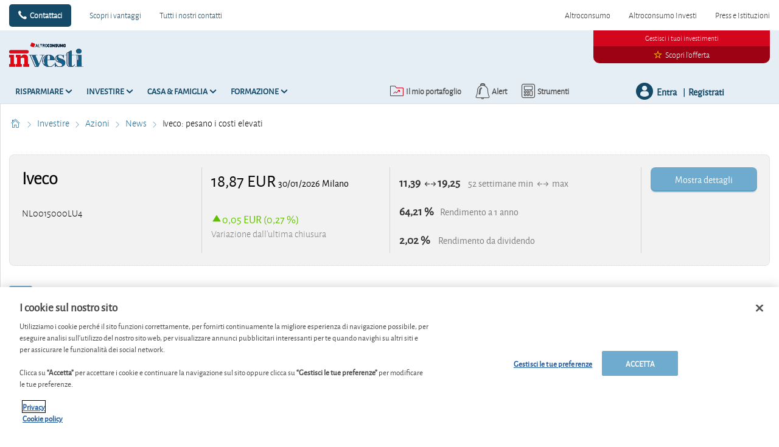

--- FILE ---
content_type: text/html; charset=utf-8
request_url: https://www.altroconsumo.it/investi/investire/azioni/analisi/2022/05/iveco-investi-1462
body_size: 20473
content:




<!DOCTYPE html>
<!--[if IE 7]><html class="no-js lt-ie9 lt-ie8 ie7" lang="it-IT"><![endif]-->
<!--[if IE 8]><html class="no-js lt-ie9 ie8" lang="it-IT"><![endif]-->
<!--[if IE 9]><html class="no-js ie9" lang="it-IT"><![endif]-->
<!--[if gt IE 8]><!-->
<html class="no-js" lang="it-IT">
<!--<![endif]-->
<head>
    <meta charset="utf-8" />
    <meta content="width=device-width,initial-scale=1.0" name="viewport" />
    <meta content="on" http-equiv="cleartype" />
    <meta http-equiv="X-UA-Compatible" content="IE=edge,chrome=1" />
    <meta name="format-detection" content="telephone=no" />

    

<meta http-equiv="content-type" content="text/html; charset=UTF-8" />
<meta http-equiv="content-language" content="it_IT" />
<meta name="decimal-separator" content="," />
<meta name="date-format" content="dd/MM/yyyy" />
<meta name="title" content="" />
<meta name="description" content="Da quando &#232; sbarcato in Borsa lo scorso 3 gennaio, il titolo Iveco ha praticamente sempre perso terreno. " />
<meta name="keywords" content="" />
<meta name="isProduct" content="false" />
<meta name="scID" content="7359f41e-9722-4162-a5f9-fe17d9ff01d3" />
<meta name="machine" content="CO-FSCCD-PRWWS1" />
<meta name="version" content="1.0.466.0" />
<meta name="virtualFolder" content="/investi/" />
<meta name="routingPrefix" content="investi" />
<meta name="antiForgeryToken" content="O9-eZPUqk6kzUG8835YpIjev9UuSbEjAo_d4ogrIPnNsjGdv2DDvAJYjKGcQggN01y5th6_h_ULzn6PaUXFtnF-Qnlw1" />

    <link rel="alternate" type="application/rss+xml" title="" href="https://www.altroconsumo.it/investi/rss-feed" />
    <meta name="robots" content="noarchive">

<!--Start OpenGraph zone-->
<meta property="og:image" content="https://www.altroconsumo.it/investi/-/media/fline/it/global/header/altroconsumoinvesti600width-whitebackground.png?rev=d484f6c7-0723-4f58-b17f-ae78ebac6368&amp;hash=8D9A8DE0D1AE9538B0EB4EFAD7F01421" />
    <meta property="og:image:height" content="189" />
    <meta property="og:image:width" content="607" />
        <meta property="og:image:alt" content="Altroconsumo Investi" />
<meta property="og:title" content="Iveco: pesano i costi elevati" />
<meta property="og:type" content="article" />
    <meta property="og:article:published_time" content="2022-05-09T12:37:00.0000000Z">

    <meta property="og:url" content="https://www.altroconsumo.it/investi/investire/azioni/analisi/2022/05/iveco-investi-1462">

    <meta property="og:locale" content="it_IT">

    <meta property="og:site_name" content="www.altroconsumo.it">


    <meta property="flapp:theme" content="Investing">
    <meta property="flapp:hub" content="Azioni">


<!--End OpenGraph zone-->
<!--Start Twitter Cards zone-->
<meta name="twitter:card" content="summary_large_image" />

<meta name="twitter:description" content="Da quando &#232; sbarcato in Borsa lo scorso 3 gennaio, il titolo Iveco ha praticamente sempre perso terreno. " />
<meta name="twitter:title" content="Iveco: pesano i costi elevati" />
<meta property="twitter:image" content="https://www.altroconsumo.it/investi/-/media/fline/it/global/header/altroconsumoinvesti600width-whitebackground.png?rev=d484f6c7-0723-4f58-b17f-ae78ebac6368&amp;hash=8D9A8DE0D1AE9538B0EB4EFAD7F01421" />
<!--End Twitter Cards zone -->


    <link rel="canonical" href="https://www.altroconsumo.it/investi/investire/azioni/analisi/2022/05/iveco-investi-1462">

<meta property="search:image" content="" />
<meta property="search:title" content="Iveco: pesano i costi elevati" />

<!-- BEGIN HtmlHeaderTagsPlaceholder  -->
<title>Iveco: pesano i costi elevati</title>
<meta name="filterOne" content="Investire" />
<meta name="filterTwo" content="Azioni" />
<meta name="filterType" content="News" />
<meta name="pageTypeLabel" content="News" />
<meta name="PublishedDate" content="2022-05-09T14:37:00" />
<meta name="search:description" content="Da quando &egrave; sbarcato in Borsa lo scorso 3 gennaio, il titolo Iveco ha praticamente sempre perso terreno." />


<!-- END HtmlHeaderTagsPlaceholder  -->


        <link rel="icon" type="image/png" sizes="192x192" href="/investi/-/media/fline/it_o/favicons/android-icon-192x192.png?rev=30dd7dce-2259-4d9c-bfd3-bc065e20c5be&amp;mw=192mh%3d192&amp;hash=75A254116368C9BC504052F73CAFF794">
        <link rel="icon" type="image/png" sizes="57x57" href="/investi/-/media/fline/it_o/favicons/apple-icon-57x57.png?rev=81482538-7e8c-48ab-a87f-5b62085f3c4d&amp;mw=57mh%3d57&amp;hash=142A39CFCB46C351E9AA55EC1CE5567E">
        <link rel="icon" type="image/png" sizes="60x60" href="/investi/-/media/fline/it_o/favicons/apple-icon-60x60.png?rev=03a01a11-66c5-4083-871b-16617349ffdc&amp;mw=60mh%3d60&amp;hash=D9359842603F292BAFA5E1461ECF0FE2">
        <link rel="icon" type="image/png" sizes="72x72" href="/investi/-/media/fline/it_o/favicons/apple-icon-72x72.png?rev=7f2cabce-2500-46ed-9f28-eee0e1eb9751&amp;mw=72mh%3d72&amp;hash=1688E8AAB03F3AD9C05BCDC4EB1DAC91">
        <link rel="icon" type="image/png" sizes="76x76" href="/investi/-/media/fline/it_o/favicons/apple-icon-76x76.png?rev=f71d19ff-435e-4162-bc7f-ac5704f86f9c&amp;mw=76mh%3d76&amp;hash=98AD164F360F9F9BE193BB0111F00528">
        <link rel="icon" type="image/png" sizes="114x114" href="/investi/-/media/fline/it_o/favicons/apple-icon-114x114.png?rev=7f596c9e-1daa-45ef-83b6-0c5283627d2b&amp;mw=114mh%3d114&amp;hash=48FB155FEDB1062CA60C9244EBD41963">
        <link rel="icon" type="image/png" sizes="120x120" href="/investi/-/media/fline/it_o/favicons/apple-icon-120x120.png?rev=a078aa7e-771d-4a99-96d2-603fc4e32648&amp;mw=120mh%3d120&amp;hash=9DA7C2D27BA55D02D55329B4976C7E39">
        <link rel="icon" type="image/png" sizes="144x144" href="/investi/-/media/fline/it_o/favicons/apple-icon-144x144.png?rev=0644fa0d-2644-4065-a663-8db360b285e5&amp;mw=144mh%3d144&amp;hash=C0456E61E8656DE90F853961A3D2F5BC">
        <link rel="icon" type="image/png" sizes="152x152" href="/investi/-/media/fline/it_o/favicons/apple-icon-152x152.png?rev=f02e4210-af83-4b7c-bfe7-da485c549674&amp;mw=152mh%3d152&amp;hash=30E5DA6249AE62CF2C03BDA8FDA6A09E">
        <link rel="icon" type="image/png" sizes="180x180" href="/investi/-/media/fline/it_o/favicons/apple-icon-180x180.png?rev=048428c1-603d-4d3e-99f0-ba9c61ca675d&amp;mw=180mh%3d180&amp;hash=1EBD961ECBFFF3FD716A9ACE4BF92586">
        <link rel="icon" type="image/png" sizes="16x16" href="/investi/-/media/fline/it_o/favicons/favicon-16x16.png?rev=2ce84888-1990-46d5-a3d5-c36612a6dcd4&amp;mw=16mh%3d16&amp;hash=5EA93D1ACC012AC024854BE9947ADBCA">
        <link rel="icon" type="image/png" sizes="32x32" href="/investi/-/media/fline/it_o/favicons/favicon-32x32.png?rev=67f31963-d786-4845-85f8-3378c5c67731&amp;mw=32mh%3d32&amp;hash=810C8B010339834F809A51DD4FE07707">
        <link rel="icon" type="image/png" sizes="96x96" href="/investi/-/media/fline/it_o/favicons/favicon-96x96.png?rev=e7cf52e3-4784-4891-8875-fc5bf2774c95&amp;mw=96mh%3d96&amp;hash=8685F8EBF3837E26C98E96AE6CB2D7E7">



    <script type="text/javascript">var EC = EC || {};</script>
    <link rel="preconnect" href="https://p.ec-cloud.org" />
    <link rel="dns-prefetch" href="https://p.ec-cloud.org" />


        <!-- Using main design  -->
<link href="/investi/~/resource/bundles/css/fline/it-it_investi_styles.bundle?v=S_MQBWQ4fIbLz4-o6aR-TL-1myO_8yI_zJ6gRBWKyyM1" rel="stylesheet"/>

    


    
    

    <link href="https://p.ec-cloud.org/fline/components/layout/0.92.0/layout_it-it.min.css" rel="stylesheet" /><link href="https://p.ec-cloud.org/fline/components/layout/0.92.0/icons_it-it.min.css" rel="stylesheet" /><link href="https://p.ec-cloud.org/common/icons/0.4.0/product-selectors/product-selectors.min.css" rel="stylesheet" /><link href="https://p.ec-cloud.org/common/icons/0.4.0/fline/fline.min.css" rel="stylesheet" /><link href="https://p.ec-cloud.org/common/icons/0.4.0/interface/interface.min.css" rel="stylesheet" /><link href="https://p.ec-cloud.org/common/icons/0.4.0/logos/logos.min.css" rel="stylesheet" />


    <link href="https://p.ec-cloud.org/aline/components/algolia-search/0.143.0/algolia-search_it-it.min.css" rel="stylesheet" /><link href="https://p.ec-cloud.org/fline/components/algolia-fline/0.54.0/algolia-fline_it-it.min.css" rel="stylesheet" /><link href="https://p.ec-cloud.org/fline/components/header2025/0.20.0/header2025_it-it.min.css" rel="stylesheet" /><link href="https://p.ec-cloud.org/fline/components/breadcrumb/0.20.0/breadcrumb_it-it.min.css" rel="stylesheet" /><link href="https://p.ec-cloud.org/fline/components/article/0.11.0/article_it-it.min.css" rel="stylesheet" /><link href="https://p.ec-cloud.org/fline/components/article-product-banner/0.12.0/article-product-banner_it-it.min.css" rel="stylesheet" /><link href="https://p.ec-cloud.org/fline/components/article-header/0.57.0/article-header_it-it.min.css" rel="stylesheet" /><link href="https://p.ec-cloud.org/fline/components/article-social-icons/0.11.0/article-social-icons_it-it.min.css" rel="stylesheet" /><link href="https://p.ec-cloud.org/fline/components/article-stop-component-offers/0.8.0/article-stop-component-offers_it-it.min.css" rel="stylesheet" /><link href="https://p.ec-cloud.org/common/widgets/ec-flickity-carousel/0.18.0/ec-flickity-carousel.min.css" rel="stylesheet" /><link href="https://p.ec-cloud.org/fline/components/related-articles/0.17.0/related-articles_it-it.min.css" rel="stylesheet" /><link href="https://p.ec-cloud.org/fline/components/footer/0.81.0/footer_it-it.min.css" rel="stylesheet" /><link href="https://p.ec-cloud.org/fline/components/product-advice/0.37.0/product-advice_it-it.min.css" rel="stylesheet" /><link href="https://p.ec-cloud.org/fline/components/scroll-to-top/0.14.0/scroll-to-top_it-it.min.css" rel="stylesheet" />

    


    <!-- MP-->
    

    

    <script type="text/javascript" src="https://try.abtasty.com/3d287ea8d6e7a8670a3d02b8e691ad31.js"></script>
    
    <script>
                       dataLayer=[{"websiteType":"financial-content","userStatus":"Anonymous","isLogin":"false","commercialIdentity":"Anonymous User","pageType":"analysis","contentType":"editorial content","culture":"it-IT","isFake":"false","isTechnical":"false","isInternalHuman":"false","user_status":"not_connected","URLPage":"https://www.altroconsumo.it/investi/investire/azioni/analisi/2022/05/iveco-investi-1462","ItemID":"7359f41e-9722-4162-a5f9-fe17d9ff01d3","pageLanguage":"it","subTheme":"Azioni","theme":"Investing","pageAccessMode":"exclusive","datePublished":"2022-05-09"}];
                </script>
    <script>(function (w, d, s, l, i) {
                        w[l] = w[l] || []; w[l].push({
                            'gtm.start':
                    new Date().getTime(),event:'gtm.js'});var f=d.getElementsByTagName(s)[0],
                    j=d.createElement(s),dl=l!='dataLayer'?'&l='+l:'';j.async=true;j.src=
                    'https://www.googletagmanager.com/gtm.js?id='+i+dl;j.className='optanon-category-C0001';f.parentNode.insertBefore(j,f);
            })(window,document,'script','dataLayer','GTM-K8GMRCQ');</script>

</head>
<body>
    <!--googleoff: index-->
        <noscript>
        <iframe src="//www.googletagmanager.com/ns.html?id=GTM-K8GMRCQ" height="0" width="0" style="display:none;visibility:hidden"></iframe>
    </noscript>


    
    




<header class="header2025">
    <input type="hidden" name="nullelement">
    <div data-js-guid="d3714f2a-e681-41e1-a233-a132290e8640">
        <nav class="web4 hide-on-mobile relative no-margin" aria-label="desktop nav section">
            <div class="constrained">
                <div class="flex__row web4__links">
                    <ul class="mainLinks">
                        <li class="align-left">
                            <a href="tel:02.6961500" class="contact">
                                Contattaci
                            </a>
<a href="/investi/vantaggi-per-gli-abbonati" >Scopri i vantaggi</a><a href="/investi/contattaci" >Tutti i nostri contatti</a>                        </li>
                            <li><a href="https://www.altroconsumo.it/?access=webfour&amp;r=finanza&amp;u=anonymous">Altroconsumo</a></li>
                            <li><a href="https://www.altroconsumo.it/investi" >Altroconsumo Investi</a></li>
                            <li><a href="https://www.altroconsumo.it/organizzazione?access=webfour&amp;r=finanza&amp;u=anonymous">Press e Istituzioni</a></li>

                    </ul>
                </div>
            </div>
        </nav>



        <input type="checkbox" class="hidden themeCheckbox" id="checkbox-nav-desktop-hamburger" autocomplete="off">
        <input type="checkbox" class="hidden" id="checkbox-nav-mobile-hamburger" autocomplete="off">
        <input type="checkbox" class="hidden" id="checkbox-nav-mobile-search" autocomplete="off">

        <div class="header">
            <div class="constrained">
                <div class="flex__row header__wrapper">
                    <div class="flex__col-md-9 flex__col-xs-12 header__wrapper__common">
                        <div class="header__wrapper__common__main flex__row no-margin">
                            <div class="flex__col flex__col-xs-narrow no-padding mobile-only hamburger-mobile">
                                <label for="checkbox-nav-mobile-hamburger">
                                    
                                    <i class="icon-menu"></i>
                                </label>
                            </div>
                            <div class="flex__col flex__col-xs-narrow no-padding hide-on-mobile hamburger">
                                <label for="checkbox-nav-desktop-hamburger">
                                    
                                    <i class="icon-menu"></i>
                                </label>
                            </div>
                            <div class="flex__col-md-auto flex__col-xs-auto logo">
                                <a href="https://www.altroconsumo.it/investi">
                                    <img src="/investi/-/media/fline/it/global/header/altroconsumoinvesti-nows-inverted.svg?rev=74a9c6c5-6936-423e-98ca-1eb76a5a3324&amp;la=it-IT&amp;hash=F2A82D29464A0EEF6F99BB6389748583" class="no-margin mobile-only" alt="" />
                                    <img src="/investi/-/media/fline/it/global/header/altroconsumoinvesti-nows.svg?rev=31be4580-d325-4a62-ab8e-4709adcdb67a&amp;la=it-IT&amp;hash=5F4963DA128A6F7E425D13146CFCF16A" class="no-margin desktop-only" alt="" />
                                </a>
                            </div>
                            <div class="flex__col flex__col-xs-narrow no-padding mobile-only search-mobile">
                                <label for="checkbox-nav-mobile-search">
                                    
                                    <i class="icon-search-2"></i>
                                </label>
                            </div>
                            <div class="flex__col flex__col-xs-narrow no-padding mobile-only user">
                                    <a class="login" data-selector="login-mobile-button" href="#login"><span class="hidden">hidden login button</span></a>
                            </div>
                            

    <div class="flex__col flex__col-md-9 flex__col-xs-12 search">
        <div id="algolia-search"></div>
    </div>
    <script>
			var EC = window.EC || {}
			EC.AlgoliaSearch = {
				appId: "274FPWXERD",
				apiKey: "48a290cb74a1e8707278c08b00d168c0",
				indexName: "it-fline-pro",
				indexNameSuggestions: "it-fline-pro_query_suggestions",
				gaKey: "",
				userToken: "",
				sortByIndexName: "it-fline-pro-publication-date-desc",
				historySuggestionsIndexName: "",
				searchPageUrl: "https://www.altroconsumo.it/investi/cerca",
				culture: "it-it",
				searchTerm: "",
				searchFiltersTerm: "",
				mode: 0,
				isDateVisible: true,
				pageTypesWithDate: [
      { "type": "training" },
      { "type": "analysis" },
      { "type": "news" },
      { "type": "editorial" }
],
				labels: {
					sortBy: "Ordina per:",
					filters: "Filtri",
					clearFilters: "Cancella i filtri",
					clearSearch: "Cancella ricerca",
					result: "Risultato trovato",
					results: "Risultati trovati",
					allResults: "Risultati per \"{0}\"",
					provideSearchTerm: "Cosa vuoi cercare?",
					errorOcurred: "Si è verificato un errore",
					search: "Cerca",
					showMore: "Carica altro",
					close: "Chiudi",
					seeResults: "Risultati per",
					categoryFilter: "Categoria",
					contentTypeFilter: "Tipo di Contenuto",
					relevanceSorting: "Rilevanza",
					mostRecentSorting: "Più recente",
					autocompleteCategoryIn: "in",
					autocompleteFillQueryWith: "Cercare",
					showingResultsPagination: "{showingResults} di {totalResults} risultati mostrati",
					scrollToTop: "Torna su",
					clearHistoryLabel: "",
					recentSearchesLabel: "",
					suggestedSearchLabel: "",
                    topResultsLabel: "",
				},
				styles: {
   "searchResult":{
      "section":"search-results margin--bottom-xlarge",
      "resultContainer":"flex__row",
      "publicationCard":{
         "container":"",
         "section":"search-card editorial",
         "header":"search-card--header",
         "imageLink":"search-card--img search-card--img-full",
         "image":"no-margin",
         "content":"search-card--editorial-content padding--left-medium padding--right-medium margin--bottom-medium",
         "meta":"search-card--meta",
         "title":"stronger",
         "titleLink":"global-black link-underline-never",
         "description":"search-card--description margin--top-xsmall",
         "pageTypeLabel":{
            "label":"search-card--category"
         },
         "publishedDate":{
            "date":"search-card--date"
         }
      },
      "productCard":{
         "container":"product",
         "section":"search-card",
         "header":"search-card--header",
         "imageLink":"search-card--img",
         "image":"no-margin",
         "content":"search-card--content padding--left-medium padding--right-medium margin--bottom-medium",
         "title":"uppercase margin--bottom-xsmall global-black stronger align-central",
         "description":"no-margin",
         "descriptionLink":"align-central"
      },
      "hubCard":{
         "container":"",
         "section":"search-card default search-card--grey",
         "header":"search-card--header",
         "imageLink":"search-card--img",
         "image":"no-margin",
         "content":"search-card--content padding--left-medium padding--right-medium margin--bottom-medium",
         "title":"margin--bottom-xsmall global-black stronger align-central",
         "description":"default no-margin align-central"
      },
      "highlighted":"highlight-keyword",
      "showMore":{
         "container":"align-central margin--top-small",
         "label":"btn btn--primary margin--bottom-xsmall"
      },
      "pagination":{
         "container":"align-central",
         "scrollToTopContainer":"margin--top-small",
         "scrollToTopButton":"btn btn--link"
      }
   },
   "searchFilters":{
      "root":"search-filter",
      "container":"search-filter--container",
      "widget":"search-filter--widget margin--bottom-medium",
      "iconClose":"icon icon-x",
      "iconFilters":"icon icon-filters",
      "iconAccordion":"icon icon-chevron-down",
      "quantitySelected":"qtt-selected",
      "bulletSelected":"bullet-selected",
      "mobile":{
         "header":"search-filter--mobile-header",
         "headerLabel":"search-filter--mobile-header-label",
         "footer":"search-filter--mobile-footer",
         "order":"search-filter--mobile-order",
         "closeButton":"close-button btn btn--link",
         "filterButton":"filter-button btn btn--primary",
         "submitButtonsContainer":"submit-buttons",
         "resetButton":"reset-button btn btn--tertiary",
         "submitButton":"submit-button btn btn--primary",
         "iconSubmitButton":"icon icon-chevron-right"
      },
      "currentFilters":{
         "container":"search-header--between align-top",
         "label":"search-header--filter-label",
         "desktop":"search-header--desktop-filters",
         "filterTag":"search-header--filter-tag",
         "clearFiltersButton":"search-header--clear-filters btn btn--link"
      },
      "sortBy":{
         "container":"search-header--desktop-order",
         "label":"label",
         "selectContainer":"has-uniform",
         "select":"search-sorting--select"
      }
   },
   "searchBar":{
      "form":"search-bar",
      "submitButton":"button search-bar--submit",
      "iconSubmitButton":"search-bar--icon icon-search-2",
      "resetButton":"button search-bar--reset",
      "iconResetButton":"search-bar--icon icon-x"
   },
   "searchNoResults":{
      "section":"search-no-results",
      "container":"flex__row constrained padding--top-large padding--bottom-xlarge",
      "description":"flex__col-xs-12 flex__col-md-8",
      "tagLayerDiv":"tglNoResultsPageDiv",
      "contactCenter":{
         "container":"flex__col-xs-12 flex__col-md-4",
         "contactCenter":"contact-center",
         "teaserContainer":"help-teaser help-teaser--has-glyph padding-small exclude-from-print",
         "teaserIcon":"help-teaser__icon",
         "iconContainer":"icon-stack",
         "icon":"icon-font icon-stack-1x icon--inverse icon-phone",
         "title":"gamma",
         "descriptionTop":"centi spacer-large",
         "phoneNumber":"gamma strong",
         "phoneNumberIcon":"icon-phone",
         "descriptionBottom":"centi spacer-large",
         "linkContainer":"centi last",
         "link":"chevron-link--after"
      }
   }
},
			}
    </script>


                        </div>
                        <div class="header__wrapper__common__navigation flex__row no-margin hide-on-mobile">
                            

                                <div class="header__wrapper__common__navigation__item" data-selector="main-navigation-item-1">
                                    <input type="checkbox" name="desktop-scrolltop-menu" id="desktop-scrolltop-menu-59e0b495-7485-4b51-8c3e-d1c41db1cbab" class="hidden" autocomplete="off">
                                    <label class="flex__col flex__col-md-narrow" for="desktop-scrolltop-menu-59e0b495-7485-4b51-8c3e-d1c41db1cbab">
                                            <span>Risparmiare</span>
                                    </label>
                                    <ul class="level2">

                                            <li class="level2__item" data-selector="main-navigation-link-1">
                                                <a href="/investi/risparmiare/conti-correnti" >Conti correnti</a>
                                            </li>
                                            <li class="level2__item" data-selector="main-navigation-link-2">
                                                <a href="/investi/risparmiare/conti-deposito-prodotti-postali" >Conti deposito &amp; Prodotti postali</a>
                                            </li>
                                            <li class="level2__item" data-selector="main-navigation-link-3">
                                                <a href="/investi/risparmiare/fisco-sicurezza" >Fisco e sicurezza</a>
                                            </li>

                                        <li class="level__seeAllLink">
                                            <a href="/investi/risparmiare" >Tutto su &quot;Risparmiare&quot;</a>
                                        </li>
                                    </ul>
                                </div>
                                <div class="header__wrapper__common__navigation__item" data-selector="main-navigation-item-2">
                                    <input type="checkbox" name="desktop-scrolltop-menu" id="desktop-scrolltop-menu-1f4290a2-96d4-4303-b1e9-e007f9c9c282" class="hidden" autocomplete="off">
                                    <label class="flex__col flex__col-md-narrow" for="desktop-scrolltop-menu-1f4290a2-96d4-4303-b1e9-e007f9c9c282">
                                            <span>Investire</span>
                                    </label>
                                    <ul class="level2">

                                            <li class="level2__item" data-selector="main-navigation-link-1">
                                                <a href="/investi/la-nostra-strategia" >La nostra strategia</a>
                                            </li>
                                            <li class="level2__item" data-selector="main-navigation-link-2">
                                                <a href="/investi/investire/etf" >ETF</a>
                                            </li>
                                            <li class="level2__item" data-selector="main-navigation-link-3">
                                                <a href="/investi/investire/fondi-e-etf" >Fondi</a>
                                            </li>
                                            <li class="level2__item" data-selector="main-navigation-link-4">
                                                <a href="/investi/investire/azioni" >Azioni</a>
                                            </li>
                                            <li class="level2__item" data-selector="main-navigation-link-5">
                                                <a href="/investi/investire/obbligazioni" >Obbligazioni</a>
                                            </li>
                                            <li class="level2__item" data-selector="main-navigation-link-6">
                                                <a href="/investi/investire/criptovalute" >Criptovalute</a>
                                            </li>
                                            <li class="level2__item" data-selector="main-navigation-link-7">
                                                <a href="/investi/investire/mercati-e-valute" >Mercati e valute</a>
                                            </li>
                                            <li class="level2__item" data-selector="main-navigation-link-8">
                                                <a href="/investi/investire/immobiliare" >Immobiliare</a>
                                            </li>
                                            <li class="level2__item" data-selector="main-navigation-link-9">
                                                <a href="/investi/investire/certificate" >Certificate</a>
                                            </li>
                                            <li class="level2__item" data-selector="main-navigation-link-10">
                                                <a href="/investi/investire/altri-investimenti" >Altri investimenti</a>
                                            </li>
                                            <li class="level2__item" data-selector="main-navigation-link-11">
                                                <a href="/investi/investire/fiscale-legale" >Fiscale &amp; Legale</a>
                                            </li>

                                        <li class="level__seeAllLink">
                                            <a href="/investi/investire" >Tutto su &quot;Investire&quot;</a>
                                        </li>
                                    </ul>
                                </div>
                                <div class="header__wrapper__common__navigation__item" data-selector="main-navigation-item-3">
                                    <input type="checkbox" name="desktop-scrolltop-menu" id="desktop-scrolltop-menu-1ee1c676-a82c-4fef-9530-0af385392551" class="hidden" autocomplete="off">
                                    <label class="flex__col flex__col-md-narrow" for="desktop-scrolltop-menu-1ee1c676-a82c-4fef-9530-0af385392551">
                                            <span>Casa &amp; Famiglia</span>
                                    </label>
                                    <ul class="level2">

                                            <li class="level2__item" data-selector="main-navigation-link-1">
                                                <a href="/investi/casa-famiglia/mutui" >Mutui</a>
                                            </li>
                                            <li class="level2__item" data-selector="main-navigation-link-2">
                                                <a href="/investi/risparmiare/fondi-pensione" >Pensione</a>
                                            </li>
                                            <li class="level2__item" data-selector="main-navigation-link-3">
                                                <a href="/investi/casa-famiglia/assicurazioni-vita" >Assicurazioni sulla vita</a>
                                            </li>
                                            <li class="level2__item" data-selector="main-navigation-link-4">
                                                <a href="/investi/casa-famiglia/eredita" >Eredit&#224;</a>
                                            </li>
                                            <li class="level2__item" data-selector="main-navigation-link-5">
                                                <a href="/investi/casa-famiglia/fiscalita-casa-famiglia" >Fiscalit&#224; casa e famiglia</a>
                                            </li>

                                        <li class="level__seeAllLink">
                                            <a href="/investi/casa-famiglia" >Tutto su &quot;Casa &amp; Famiglia&quot;</a>
                                        </li>
                                    </ul>
                                </div>
                                <div class="header__wrapper__common__navigation__item" data-selector="main-navigation-item-4">
                                    <input type="checkbox" name="desktop-scrolltop-menu" id="desktop-scrolltop-menu-48ed3cef-eeea-44ab-85a8-129d3e327a23" class="hidden" autocomplete="off">
                                    <label class="flex__col flex__col-md-narrow" for="desktop-scrolltop-menu-48ed3cef-eeea-44ab-85a8-129d3e327a23">
                                            <span>Formazione</span>
                                    </label>
                                    <ul class="level2">

                                            <li class="level2__item" data-selector="main-navigation-link-1">
                                                <a href="/investi/formazione/risparmiare" >Risparmiare</a>
                                            </li>
                                            <li class="level2__item" data-selector="main-navigation-link-2">
                                                <a href="/investi/formazione/investire" >Investire</a>
                                            </li>
                                            <li class="level2__item" data-selector="main-navigation-link-3">
                                                <a href="/investi/formazione/mutui" >Mutui</a>
                                            </li>
                                            <li class="level2__item" data-selector="main-navigation-link-4">
                                                <a href="/investi/formazione/pensioni" >Pensione</a>
                                            </li>

                                        <li class="level__seeAllLink">
                                            <a href="/investi/formazione" >Mostra tutti i moduli</a>
                                        </li>
                                    </ul>
                                </div>


                            

                            

                            <div class="header__wrapper__common__navigation__navigation-user">
                                <div>

                                    <div class="navigation-user__container">
                                        <ul class="navigation-user">
                                                <li data-selector="navigation-user-item">
        <a class="navigation-user__button js-icon-not-click js-hassubitems" href="#">
            <i class="icon icon--small icon-fline-calculator main-icon"></i>
            <span class="">Strumenti</span>
        </a>
        <div data-selector="tools-navigation-menu" class="navigation-dropdown navigation-dropdown--right">
            <div class="navigation-dropdown__block navigation-dropdown__block--primary">
                <div class="navigation-dropdown__inner clearfix">
                    <h1 class="navigation-dropdown__highlight">Stavi cercando questo?</h1>
                    <ul>
                                <li class="">
<a href="/investi/calcolatori/currency converter#currencyconverter" data-selector="tool-link" data-tool="convertitore-di-valuta" title="Calcola i tassi di cambio in tutta semplicit&#224; con il nostro convertitore di valuta" >Convertitore di valuta</a>                                </li>
                                <li class="">
<a href="/investi/calcolatori/convertitore-di-criptovalute#cryptoconverter" data-selector="tool-link" data-tool="convertitore-di-criptovalute" >Convertitore di criptovalute</a>                                </li>
                                <li class="">
<a href="/investi/calcolatori/convertitore-di-oro" data-selector="tool-link" data-tool="convertitore-di-oro" >Convertitore di oro</a>                                </li>
                                <li class="divider-top">
<a href="/investi/lexicon" data-selector="tool-link" data-tool="lexicon" title="Cerchi la definizione di un termine? Consulta il nostro glossario. Troverai la spiegazione di pi&#249; di 600 termini in ambito finanziario " >Glossario</a>                                </li>
                                <li class="divider-top">
<a href="/investi/calcolatori/change-advices-lister-azioni#changedadvices-4CAF1B16A6554007A6EE8106557B28E8" data-selector="tool-link" data-tool="cambi-di-consiglio-azioni" >Cambi di consiglio: azioni</a>                                </li>
                                <li class="">
<a href="/investi/calcolatori/cambi-di-valutazione-etf#changedadvices-7BBF226B31BD491EAFD8B21D930CD341" data-selector="tool-link" data-tool="cambi-di-consiglio-etf" >Cambi di valutazione: Etf</a>                                </li>
                                <li class="">
<a href="/investi/calcolatori/cambi-di-valutazione-fondi#changedadvices-B243E08156DA45B7AD8A0EF6E56A4111" data-selector="tool-link" data-tool="cambi-di-consiglio-fondi" >Cambi di valutazione: fondi</a>                                </li>
                                <li class="">
<a href="/investi/calcolatori/change-advices-lister-bonds#changedadvices-71AE43A04B934FC7B3E36A5A13106CB5" data-selector="tool-link" data-tool="cambi-di-consiglio-obbligazioni" title="I nostri analisti ti daranno consigli aggiornati sull&#39;acquisto di obbligazioni" >Cambi di consiglio: obbligazioni</a>                                </li>
                                <li class="divider-top">
<a href="/investi/calcolatori/btp-purchase" data-selector="tool-link" data-tool="quanto-rende-acquistare-un-btp" >Quanto rende acquistare un BTp?</a>                                </li>
                                <li class="">
<a href="/investi/calcolatori/vecchiaia-dignitosa" data-selector="tool-link" data-tool="quanto-risparmiare-per-una-vecchiaia-dignitosa" >Quanto risparmiare per una vecchiaia dignitosa?</a>                                </li>
                                <li class="">
<a href="/investi/calcolatori/quanto-rende-acquistare-un-obbligazione" data-selector="tool-link" data-tool="quanto-rende-acquistare-un-obbligazione" >Quanto rende acquistare un&#39;obbligazione?</a>                                </li>
                                <li class="">
<a href="/investi/calcolatori/net-gain-share" data-selector="tool-link" data-tool="scopri-il-prezzo-a-cui-un-azione-soddisfa-i-tuoi-obiettivi" >Scopri il prezzo a cui un&#39;azione soddisfa i tuoi obiettivi</a>                                </li>
                    </ul>
                </div>
            </div>

        </div>
    </li>


                                            <li data-selector="navigation-user-item">
                                                <a class="navigation-user__button js-hassubitems" data-selector="alerts-button" href="#" reference="365d4b47-7f98-41df-a83d-87fe62572fec" aria-label="alerts button">
                                                    <i class="icon icon--small icon-fline-bel main-icon"></i>
                                                    <span class="">Alert</span>
                                                </a>
                                                


<div data-type="FLineHeader2025Controller" data-js-guid="ccef1f00-2eb5-450a-a91d-d8bff627d117" data-rendering="Header2025" data-datasource="{D3ADFEA9-17E8-418E-92E6-2FA214F777E4}">
    

<div class="navigation-dropdown navigation-dropdown--right" data-selector="HeaderAlerts">
    <div class="navigation-dropdown__block navigation-dropdown__block--primary">
        <div class="navigation-dropdown__inner clearfix">
            <div data-selector="AlertsAsyncContent">

                <div>
                    <p>
                        <b>E-mail di alert</b>
                    </p>
                    <p class="navigation-dropdown__subtext">Riceverai un'e-mail non appena pubblicheremo una nuova analisi o un altro suggerimento per i tuoi investimenti!</p>
                </div>

                
                <ul class="switch-menu" style="position: relative;">
    <li>
        <div>
            <div class="switch__label">
                <span>Azioni</span>
            </div>
            <div class="switch">
                <input id="alert97d6b003c7aa40d4b656e5db975d88e0" class="switch-toggle--round" type="checkbox"
                       disabled="disabled"
                       data-alert-type="Shares" />
                <label for="alert97d6b003c7aa40d4b656e5db975d88e0"></label>
            </div>
        </div>
    </li>
    <li>
        <div>
            <div class="switch__label">
                <span>Fondi &amp; ETF</span>
            </div>
            <div class="switch">
                <input id="alert00486e7d79f9430e92456cb55974a788" class="switch-toggle--round" type="checkbox"
                       disabled="disabled"
                       data-alert-type="Funds" />
                <label for="alert00486e7d79f9430e92456cb55974a788"></label>
            </div>
        </div>
    </li>
    <li>
        <div>
            <div class="switch__label">
                <span>Obbligazioni</span>
            </div>
            <div class="switch">
                <input id="alertaea2849be0dd4a0da0664450114e4ea4" class="switch-toggle--round" type="checkbox"
                       disabled="disabled"
                       data-alert-type="Bonds" />
                <label for="alertaea2849be0dd4a0da0664450114e4ea4"></label>
            </div>
        </div>
    </li>
    <li>
        <div>
            <div class="switch__label">
                <span>Criptovalute</span>
            </div>
            <div class="switch">
                <input id="alert3e5d0ff70c2e402aab892c948a8db7cd" class="switch-toggle--round" type="checkbox"
                       disabled="disabled"
                       data-alert-type="Crypto" />
                <label for="alert3e5d0ff70c2e402aab892c948a8db7cd"></label>
            </div>
        </div>
    </li>
    <li>
        <div>
            <div class="switch__label">
                <span>Certificate</span>
            </div>
            <div class="switch">
                <input id="alert081b6108a1554d23baf5bacd99ff6ccc" class="switch-toggle--round" type="checkbox"
                       disabled="disabled"
                       data-alert-type="SavingCertificates" />
                <label for="alert081b6108a1554d23baf5bacd99ff6ccc"></label>
            </div>
        </div>
    </li>
    <li>
        <div>
            <div class="switch__label">
                <span>Altri prodotti di investimento</span>
            </div>
            <div class="switch">
                <input id="alert8e9e230f4ec5463bb2a9526c04a50367" class="switch-toggle--round" type="checkbox"
                       disabled="disabled"
                       data-alert-type="AlternativeInvestments" />
                <label for="alert8e9e230f4ec5463bb2a9526c04a50367"></label>
            </div>
        </div>
    </li>
            <div class="my-portfolio-graph__message">
                <span class="subtitle--tertiary">Solo per abbonati</span>
                <p>Solo i nostri abbonati possono utilizzare il servizio di alert.</p>
<a href="https://programmavantaggi.altroconsumo.it/offerte?site_name=FLINE&amp;prm_id_c=ALERTAF2P&amp;cop_id_c=invest&amp;par_id_c=alert" class="btn btn--member" rel="nofollow" role="button" >1 mese gratis</a>            </div>
    <li>
        <div>
            <div class="switch__label">
                <span>Conti deposito &amp; Prodotti postali</span>
            </div>
            <div class="switch">
                <input id="alert4c7cf07168de42598cf33c688c8218e1" class="switch-toggle--round" type="checkbox"
                       disabled="disabled"
                       data-alert-type="DepositAccounts" />
                <label for="alert4c7cf07168de42598cf33c688c8218e1"></label>
            </div>
        </div>
    </li>
    <li>
        <div>
            <div class="switch__label">
                <span>Conti correnti</span>
            </div>
            <div class="switch">
                <input id="alertb466ae82927947d1bbf746201259b1f8" class="switch-toggle--round" type="checkbox"
                       disabled="disabled"
                       data-alert-type="CurrentAccounts" />
                <label for="alertb466ae82927947d1bbf746201259b1f8"></label>
            </div>
        </div>
    </li>
    <li>
        <div>
            <div class="switch__label">
                <span>Fondi pensione</span>
            </div>
            <div class="switch">
                <input id="alerta33a4ee877874bedb5175c2520c99522" class="switch-toggle--round" type="checkbox"
                       disabled="disabled"
                       data-alert-type="PensionFunds" />
                <label for="alerta33a4ee877874bedb5175c2520c99522"></label>
            </div>
        </div>
    </li>
    <li>
        <div>
            <div class="switch__label">
                <span>Mercati e valute</span>
            </div>
            <div class="switch">
                <input id="alerte0b8fdc35448492f86f516984c288020" class="switch-toggle--round" type="checkbox"
                       disabled="disabled"
                       data-alert-type="Markets" />
                <label for="alerte0b8fdc35448492f86f516984c288020"></label>
            </div>
        </div>
    </li>
    <li>
        <div>
            <div class="switch__label">
                <span>Pubblicazioni</span>
            </div>
            <div class="switch">
                <input id="alert7a0c4008e7a948299bc93b2c2a7cd264" class="switch-toggle--round" type="checkbox"
                       disabled="disabled"
                       data-alert-type="MagazinesInvest" />
                <label for="alert7a0c4008e7a948299bc93b2c2a7cd264"></label>
            </div>
        </div>
    </li>
                </ul>
                <div class="navigation-dropdown__close bp3-hide ">
                    <i class="icon icon-fline-accountmenuarrow-up icon--xsmall"></i>
                </div>
            </div>
        </div>
    </div>
</div>





</div>

                                            </li>
                                                <li class="">
                                                    <a class="navigation-user__button " data-selector="myportfolio-navigation-button" href="/investi/mio-portafoglio">
                                                        <i class="icon icon--small icon-fline-file-powerpoint main-icon left "></i> <span class="portfolio">Il mio portafoglio</span>
                                                    </a>
                                                </li>
                                        </ul>
                                    </div>


                                </div>
                            </div>
                            
                        </div>
                    </div>
                    <div class="flex__col-md-3 hide-on-mobile header__wrapper__desktop">
                        <div class="header__wrapper__desktop__marketing flex__row no-margin">
                                <a href="https://www.altroconsumo.it/investi/fan" class="hide-on-mobile manchette-link" aria-label="Marketing box">

                                    <div class="manchette row flex__row no-margin">
                                        <div class="flex__col-12 text">Gestisci i tuoi investimenti</div>
                                        <div class="flex__col-12 status">
                                            <span class="star">Scopri l'offerta</span>
                                        </div>
                                    </div>

                                </a>
                        </div>

                        <div class="header__wrapper__desktop__user-info flex__row no-margin">
                                <label class="login" href="#authentication-modal" data-selector="login-button" for="">
                                    <span>Entra</span>
                                </label>
                                <strong class="separator">|</strong>
                                <label class="register" for="">
                                    <a href="/investi/fus-register" >Registrati</a>
                                </label>
                        </div>
                    </div>
                </div>
            </div>
        </div>

        <nav class="menu" aria-label="mobile/sticky navigation">
            <div class="constrained relative">
                <div class="flex__row menu-container">
                    <ul class="level1">
                        
                            <!-- theme-59e0b495-7485-4b51-8c3e-d1c41db1cbab -->
                            <li class="level1__item theme-59e0b495-7485-4b51-8c3e-d1c41db1cbab">
                                <input type="checkbox" class="hidden level2Checkbox" id="menu-theme-59e0b495-7485-4b51-8c3e-d1c41db1cbab" autocomplete="off">
                                <label for="menu-theme-59e0b495-7485-4b51-8c3e-d1c41db1cbab" class="main">
                                    <span>Risparmiare</span>
                                </label>
                                <ul class="level2">
                                        <li class="level2__item">
                                            <a href="/investi/risparmiare/conti-correnti" >Conti correnti</a>
                                        </li>
                                        <li class="level2__item">
                                            <a href="/investi/risparmiare/conti-deposito-prodotti-postali" >Conti deposito &amp; Prodotti postali</a>
                                        </li>
                                        <li class="level2__item">
                                            <a href="/investi/risparmiare/fisco-sicurezza" >Fisco e sicurezza</a>
                                        </li>

                                    <li class="level__seeAllLink">
                                        <a href="/investi/risparmiare" >Tutto su &quot;Risparmiare&quot;</a>
                                    </li>
                                </ul>
                            </li>
                            <!-- theme-1f4290a2-96d4-4303-b1e9-e007f9c9c282 -->
                            <li class="level1__item theme-1f4290a2-96d4-4303-b1e9-e007f9c9c282">
                                <input type="checkbox" class="hidden level2Checkbox" id="menu-theme-1f4290a2-96d4-4303-b1e9-e007f9c9c282" autocomplete="off">
                                <label for="menu-theme-1f4290a2-96d4-4303-b1e9-e007f9c9c282" class="main">
                                    <span>Investire</span>
                                </label>
                                <ul class="level2">
                                        <li class="level2__item">
                                            <a href="/investi/la-nostra-strategia" >La nostra strategia</a>
                                        </li>
                                        <li class="level2__item">
                                            <a href="/investi/investire/etf" >ETF</a>
                                        </li>
                                        <li class="level2__item">
                                            <a href="/investi/investire/fondi-e-etf" >Fondi</a>
                                        </li>
                                        <li class="level2__item">
                                            <a href="/investi/investire/azioni" >Azioni</a>
                                        </li>
                                        <li class="level2__item">
                                            <a href="/investi/investire/obbligazioni" >Obbligazioni</a>
                                        </li>
                                        <li class="level2__item">
                                            <a href="/investi/investire/criptovalute" >Criptovalute</a>
                                        </li>
                                        <li class="level2__item">
                                            <a href="/investi/investire/mercati-e-valute" >Mercati e valute</a>
                                        </li>
                                        <li class="level2__item">
                                            <a href="/investi/investire/immobiliare" >Immobiliare</a>
                                        </li>
                                        <li class="level2__item">
                                            <a href="/investi/investire/certificate" >Certificate</a>
                                        </li>
                                        <li class="level2__item">
                                            <a href="/investi/investire/altri-investimenti" >Altri investimenti</a>
                                        </li>
                                        <li class="level2__item">
                                            <a href="/investi/investire/fiscale-legale" >Fiscale &amp; Legale</a>
                                        </li>

                                    <li class="level__seeAllLink">
                                        <a href="/investi/investire" >Tutto su &quot;Investire&quot;</a>
                                    </li>
                                </ul>
                            </li>
                            <!-- theme-1ee1c676-a82c-4fef-9530-0af385392551 -->
                            <li class="level1__item theme-1ee1c676-a82c-4fef-9530-0af385392551">
                                <input type="checkbox" class="hidden level2Checkbox" id="menu-theme-1ee1c676-a82c-4fef-9530-0af385392551" autocomplete="off">
                                <label for="menu-theme-1ee1c676-a82c-4fef-9530-0af385392551" class="main">
                                    <span>Casa &amp; Famiglia</span>
                                </label>
                                <ul class="level2">
                                        <li class="level2__item">
                                            <a href="/investi/casa-famiglia/mutui" >Mutui</a>
                                        </li>
                                        <li class="level2__item">
                                            <a href="/investi/risparmiare/fondi-pensione" >Pensione</a>
                                        </li>
                                        <li class="level2__item">
                                            <a href="/investi/casa-famiglia/assicurazioni-vita" >Assicurazioni sulla vita</a>
                                        </li>
                                        <li class="level2__item">
                                            <a href="/investi/casa-famiglia/eredita" >Eredit&#224;</a>
                                        </li>
                                        <li class="level2__item">
                                            <a href="/investi/casa-famiglia/fiscalita-casa-famiglia" >Fiscalit&#224; casa e famiglia</a>
                                        </li>

                                    <li class="level__seeAllLink">
                                        <a href="/investi/casa-famiglia" >Tutto su &quot;Casa &amp; Famiglia&quot;</a>
                                    </li>
                                </ul>
                            </li>
                            <!-- theme-48ed3cef-eeea-44ab-85a8-129d3e327a23 -->
                            <li class="level1__item theme-48ed3cef-eeea-44ab-85a8-129d3e327a23">
                                <input type="checkbox" class="hidden level2Checkbox" id="menu-theme-48ed3cef-eeea-44ab-85a8-129d3e327a23" autocomplete="off">
                                <label for="menu-theme-48ed3cef-eeea-44ab-85a8-129d3e327a23" class="main">
                                    <span>Formazione</span>
                                </label>
                                <ul class="level2">
                                        <li class="level2__item">
                                            <a href="/investi/formazione/risparmiare" >Risparmiare</a>
                                        </li>
                                        <li class="level2__item">
                                            <a href="/investi/formazione/investire" >Investire</a>
                                        </li>
                                        <li class="level2__item">
                                            <a href="/investi/formazione/mutui" >Mutui</a>
                                        </li>
                                        <li class="level2__item">
                                            <a href="/investi/formazione/pensioni" >Pensione</a>
                                        </li>

                                    <li class="level__seeAllLink">
                                        <a href="/investi/formazione" >Mostra tutti i moduli</a>
                                    </li>
                                </ul>
                            </li>

                        

                        

                        <div class="navigation-user__container">
                            <ul class="navigation-user">
                                    <li data-selector="navigation-user-item">
        <a class="navigation-user__button js-icon-not-click js-hassubitems" href="#">
            <i class="icon icon--small icon-fline-calculator main-icon"></i>
            <span class="">Strumenti</span>
        </a>
        <div data-selector="tools-navigation-menu" class="navigation-dropdown navigation-dropdown--right">
            <div class="navigation-dropdown__block navigation-dropdown__block--primary">
                <div class="navigation-dropdown__inner clearfix">
                    <h1 class="navigation-dropdown__highlight">Stavi cercando questo?</h1>
                    <ul>
                                <li class="">
<a href="/investi/calcolatori/currency converter#currencyconverter" data-selector="tool-link" data-tool="convertitore-di-valuta" title="Calcola i tassi di cambio in tutta semplicit&#224; con il nostro convertitore di valuta" >Convertitore di valuta</a>                                </li>
                                <li class="">
<a href="/investi/calcolatori/convertitore-di-criptovalute#cryptoconverter" data-selector="tool-link" data-tool="convertitore-di-criptovalute" >Convertitore di criptovalute</a>                                </li>
                                <li class="">
<a href="/investi/calcolatori/convertitore-di-oro" data-selector="tool-link" data-tool="convertitore-di-oro" >Convertitore di oro</a>                                </li>
                                <li class="divider-top">
<a href="/investi/lexicon" data-selector="tool-link" data-tool="lexicon" title="Cerchi la definizione di un termine? Consulta il nostro glossario. Troverai la spiegazione di pi&#249; di 600 termini in ambito finanziario " >Glossario</a>                                </li>
                                <li class="divider-top">
<a href="/investi/calcolatori/change-advices-lister-azioni#changedadvices-4CAF1B16A6554007A6EE8106557B28E8" data-selector="tool-link" data-tool="cambi-di-consiglio-azioni" >Cambi di consiglio: azioni</a>                                </li>
                                <li class="">
<a href="/investi/calcolatori/cambi-di-valutazione-etf#changedadvices-7BBF226B31BD491EAFD8B21D930CD341" data-selector="tool-link" data-tool="cambi-di-consiglio-etf" >Cambi di valutazione: Etf</a>                                </li>
                                <li class="">
<a href="/investi/calcolatori/cambi-di-valutazione-fondi#changedadvices-B243E08156DA45B7AD8A0EF6E56A4111" data-selector="tool-link" data-tool="cambi-di-consiglio-fondi" >Cambi di valutazione: fondi</a>                                </li>
                                <li class="">
<a href="/investi/calcolatori/change-advices-lister-bonds#changedadvices-71AE43A04B934FC7B3E36A5A13106CB5" data-selector="tool-link" data-tool="cambi-di-consiglio-obbligazioni" title="I nostri analisti ti daranno consigli aggiornati sull&#39;acquisto di obbligazioni" >Cambi di consiglio: obbligazioni</a>                                </li>
                                <li class="divider-top">
<a href="/investi/calcolatori/btp-purchase" data-selector="tool-link" data-tool="quanto-rende-acquistare-un-btp" >Quanto rende acquistare un BTp?</a>                                </li>
                                <li class="">
<a href="/investi/calcolatori/vecchiaia-dignitosa" data-selector="tool-link" data-tool="quanto-risparmiare-per-una-vecchiaia-dignitosa" >Quanto risparmiare per una vecchiaia dignitosa?</a>                                </li>
                                <li class="">
<a href="/investi/calcolatori/quanto-rende-acquistare-un-obbligazione" data-selector="tool-link" data-tool="quanto-rende-acquistare-un-obbligazione" >Quanto rende acquistare un&#39;obbligazione?</a>                                </li>
                                <li class="">
<a href="/investi/calcolatori/net-gain-share" data-selector="tool-link" data-tool="scopri-il-prezzo-a-cui-un-azione-soddisfa-i-tuoi-obiettivi" >Scopri il prezzo a cui un&#39;azione soddisfa i tuoi obiettivi</a>                                </li>
                    </ul>
                </div>
            </div>

        </div>
    </li>


                                <li data-selector="navigation-user-item">
                                    <a class="navigation-user__button js-hassubitems" data-selector="alerts-button" href="#" reference="565a8040-1851-42c4-8c45-491ef917c31e" aria-label="alerts button">
                                        <i class="icon icon--small icon-fline-bel main-icon"></i>
                                        <span class="">Alert</span>
                                    </a>
                                    


<div data-type="FLineHeader2025Controller" data-js-guid="cb96d01a-5127-4988-8348-d81f57a0e284" data-rendering="Header2025" data-datasource="{D3ADFEA9-17E8-418E-92E6-2FA214F777E4}">
    

<div class="navigation-dropdown navigation-dropdown--right" data-selector="HeaderAlerts">
    <div class="navigation-dropdown__block navigation-dropdown__block--primary">
        <div class="navigation-dropdown__inner clearfix">
            <div data-selector="AlertsAsyncContent">

                <div>
                    <p>
                        <b>E-mail di alert</b>
                    </p>
                    <p class="navigation-dropdown__subtext">Riceverai un'e-mail non appena pubblicheremo una nuova analisi o un altro suggerimento per i tuoi investimenti!</p>
                </div>

                
                <ul class="switch-menu" style="position: relative;">
    <li>
        <div>
            <div class="switch__label">
                <span>Azioni</span>
            </div>
            <div class="switch">
                <input id="alert9fcdbb4702f4477ab23b7f4a57850757" class="switch-toggle--round" type="checkbox"
                       disabled="disabled"
                       data-alert-type="Shares" />
                <label for="alert9fcdbb4702f4477ab23b7f4a57850757"></label>
            </div>
        </div>
    </li>
    <li>
        <div>
            <div class="switch__label">
                <span>Fondi &amp; ETF</span>
            </div>
            <div class="switch">
                <input id="alertbf221203a54f458db1e8d8605decfa0a" class="switch-toggle--round" type="checkbox"
                       disabled="disabled"
                       data-alert-type="Funds" />
                <label for="alertbf221203a54f458db1e8d8605decfa0a"></label>
            </div>
        </div>
    </li>
    <li>
        <div>
            <div class="switch__label">
                <span>Obbligazioni</span>
            </div>
            <div class="switch">
                <input id="alert9b39c4154d684168ae58fa891b455242" class="switch-toggle--round" type="checkbox"
                       disabled="disabled"
                       data-alert-type="Bonds" />
                <label for="alert9b39c4154d684168ae58fa891b455242"></label>
            </div>
        </div>
    </li>
    <li>
        <div>
            <div class="switch__label">
                <span>Criptovalute</span>
            </div>
            <div class="switch">
                <input id="alert3404f35f0233472ca275ce25bc3aebee" class="switch-toggle--round" type="checkbox"
                       disabled="disabled"
                       data-alert-type="Crypto" />
                <label for="alert3404f35f0233472ca275ce25bc3aebee"></label>
            </div>
        </div>
    </li>
    <li>
        <div>
            <div class="switch__label">
                <span>Certificate</span>
            </div>
            <div class="switch">
                <input id="alert1f75781383844dc6ac62692e0b5096be" class="switch-toggle--round" type="checkbox"
                       disabled="disabled"
                       data-alert-type="SavingCertificates" />
                <label for="alert1f75781383844dc6ac62692e0b5096be"></label>
            </div>
        </div>
    </li>
    <li>
        <div>
            <div class="switch__label">
                <span>Altri prodotti di investimento</span>
            </div>
            <div class="switch">
                <input id="alert4706f2e7ced9487985376c249731ec8e" class="switch-toggle--round" type="checkbox"
                       disabled="disabled"
                       data-alert-type="AlternativeInvestments" />
                <label for="alert4706f2e7ced9487985376c249731ec8e"></label>
            </div>
        </div>
    </li>
            <div class="my-portfolio-graph__message">
                <span class="subtitle--tertiary">Solo per abbonati</span>
                <p>Solo i nostri abbonati possono utilizzare il servizio di alert.</p>
<a href="https://programmavantaggi.altroconsumo.it/offerte?site_name=FLINE&amp;prm_id_c=ALERTAF2P&amp;cop_id_c=invest&amp;par_id_c=alert" class="btn btn--member" rel="nofollow" role="button" >1 mese gratis</a>            </div>
    <li>
        <div>
            <div class="switch__label">
                <span>Conti deposito &amp; Prodotti postali</span>
            </div>
            <div class="switch">
                <input id="alert22dae3d994564531bcae4e485ce272f4" class="switch-toggle--round" type="checkbox"
                       disabled="disabled"
                       data-alert-type="DepositAccounts" />
                <label for="alert22dae3d994564531bcae4e485ce272f4"></label>
            </div>
        </div>
    </li>
    <li>
        <div>
            <div class="switch__label">
                <span>Conti correnti</span>
            </div>
            <div class="switch">
                <input id="alert0b1c605591ad4bd9956448958463c6f2" class="switch-toggle--round" type="checkbox"
                       disabled="disabled"
                       data-alert-type="CurrentAccounts" />
                <label for="alert0b1c605591ad4bd9956448958463c6f2"></label>
            </div>
        </div>
    </li>
    <li>
        <div>
            <div class="switch__label">
                <span>Fondi pensione</span>
            </div>
            <div class="switch">
                <input id="alertb83f1af3836f4da197c0285abe0ee28b" class="switch-toggle--round" type="checkbox"
                       disabled="disabled"
                       data-alert-type="PensionFunds" />
                <label for="alertb83f1af3836f4da197c0285abe0ee28b"></label>
            </div>
        </div>
    </li>
    <li>
        <div>
            <div class="switch__label">
                <span>Mercati e valute</span>
            </div>
            <div class="switch">
                <input id="alert06e61aa15ffc4082a5447f3b38dbd370" class="switch-toggle--round" type="checkbox"
                       disabled="disabled"
                       data-alert-type="Markets" />
                <label for="alert06e61aa15ffc4082a5447f3b38dbd370"></label>
            </div>
        </div>
    </li>
    <li>
        <div>
            <div class="switch__label">
                <span>Pubblicazioni</span>
            </div>
            <div class="switch">
                <input id="alerte1e31c0081f64ecb94f7fcd7a1316bbb" class="switch-toggle--round" type="checkbox"
                       disabled="disabled"
                       data-alert-type="MagazinesInvest" />
                <label for="alerte1e31c0081f64ecb94f7fcd7a1316bbb"></label>
            </div>
        </div>
    </li>
                </ul>
                <div class="navigation-dropdown__close bp3-hide ">
                    <i class="icon icon-fline-accountmenuarrow-up icon--xsmall"></i>
                </div>
            </div>
        </div>
    </div>
</div>





</div>

                                </li>
                                    <li class="">
                                        <a class="navigation-user__button " href="/investi/mio-portafoglio">
                                            <i class="icon icon--small icon-fline-file-powerpoint main-icon left "></i> <span class="portfolio">Il mio portafoglio</span>
                                        </a>
                                    </li>
                            </ul>
                        </div>

                        


                        <ul class="menu-container__additional-menu">
                            <li><a href="tel:02.6961500" class="btn"><i class="icon-fline-phone"></i> Contattaci</a></li>
                                <li><a href="/investi/vantaggi-per-gli-abbonati" >Scopri i vantaggi</a></li>
                                <li><a href="/investi/contattaci" >Tutti i nostri contatti</a></li>
                                                            <li><a href="https://www.altroconsumo.it/?access=webfour&amp;r=finanza&amp;u=anonymous">Altroconsumo</a></li>
                                <li><a href="https://www.altroconsumo.it/investi" >Altroconsumo Investi</a></li>
                                <li><a href="https://www.altroconsumo.it/organizzazione?access=webfour&amp;r=finanza&amp;u=anonymous">Press e Istituzioni</a></li>
                                                    </ul>
                    </ul>
                </div>
            </div>
                <div class="footer">
                    <a class="btn" href="https://www.altroconsumo.it/investi/fan">
                        <span class="footer__main">Gestisci i tuoi investimenti</span>
                        <span class="footer__sub">Scopri l'offerta</span>
                    </a>
                </div>
        </nav>
    </div>
</header>



    


<div data-type="FLineHeaderController" data-js-guid="86a78dd8-dd78-489a-8c0c-9ad4e6d9eaa1" data-rendering="AccountModals" data-datasource="">
    


<div id="modal-registration" class="modal modal--form-box mfp-hide modal--registration modal--feff-registration" data-login-url="https://login.altroconsumo.it/?wa=wsignin1.0&amp;wtrealm=eur%3a%2f%2feuroconsumers.pro.flinesc.it-it%2f&amp;wreply=https%3A%2F%2Fwww.altroconsumo.it%2Finvesti%2FFLineAPI%2FFlineHeader%2FSendLoginOkMessage%2F7359f41e-9722-4162-a5f9-fe17d9ff01d3%3F_cta_&amp;ectx=Y3Q6YW5hbHlzaXM&amp;customstyle=flinesc"
     data-login-title="Entra"
     data-register-url="https://login.altroconsumo.it/?wa=registeruser1.0&amp;wtrealm=eur%3a%2f%2feuroconsumers.pro.flinesc.it-it%2f&amp;wreply=%2Finvesti%2FFLineAPI%2FFLineSendFinalizationEmail%2FFinishAccountConfirmation%2F7359f41e-9722-4162-a5f9-fe17d9ff01d3%3F_cta_&amp;ectx=Y3Q6YW5hbHlzaXM&amp;customstyle=flinesc" style="max-width:100%">
    <div class="tabs">
        <ul>
            <li class="tab">
                <a href="#tabs-1" data-selector="authentication-tab-login"
                   data-loginreturnurl="https://www.altroconsumo.it/investi/FLineAPI/FlineHeader/SendLoginOkMessage/7359f41e-9722-4162-a5f9-fe17d9ff01d3?_cta_"
                   data-campaigntrackingqs="int_campaign=FFHEADE0X&amp;int_source=EDITORIA&amp;int_medium=ANALYSIS&amp;int_content=none&amp;int_term=none">Entra</a>
            </li>


        </ul>
        <div id="tabs-1" class="tab-content">
            <p data-selector="login-iframe" style="text-align: center;"></p>
            <div style="text-align: center;">
                    <p></p>
            </div>
        </div>
        <div id="tabs-2" class="tab-content">
            <p data-selector="register-iframe" style="text-align: center;"></p>
        </div>
    </div>
</div>
<div id="dlvalues" data-dl-contenttype="EDITORIA" data-dl-pagetype="ANALYSIS"></div>

    <div id="identify-modal" class="modal modal--form-box mfp-hide modal--sign-box" data-loaded="false">
    </div>

<div id="feff-identified-resend-activation" class="modal modal--form-box mfp-hide"></div>


</div>


    <!--googleon: index-->
    <main role="main" id="main">
        

        


<div data-type="FLineBreadcrumbController" data-js-guid="b5b72e81-0fd1-4693-8723-1be325472bab" data-rendering="Breadcrumb" data-datasource="">
    
<div class="content  content--ex-bottom">
    <div class=" constrained">
        <div class="grid-wrap">
            <div class="grid-col bp4-col-full">
                


<div data-type="FLineBreadcrumbController" data-js-guid="b5b72e81-0fd1-4693-8723-1be325472bab" data-rendering="Breadcrumb" data-datasource="">
    

<ul class="breadcrumb breadcrumb--large" data-selector="breadcrumbUl">
            <li data-selector="breadcrumbElement">
                <a href="/investi/" data-selector="link">
                        <i class="icon icon--s20 icon-fline-home" data-selector="icon"></i>
                    
                </a>
            </li>
            <li data-selector="breadcrumbElement">
                <a href="/investi/investire" data-selector="link">
                    Investire
                </a>
            </li>
            <li data-selector="breadcrumbElement">
                <a href="/investi/investire/azioni" data-selector="link">
                    Azioni
                </a>
            </li>
            <li data-selector="breadcrumbElement">
                <a href="/investi/investire/azioni/analisi" data-selector="link">
                    News
                </a>
            </li>
            <li data-selector="elementWithoutLink"> Iveco: pesano i costi elevati </li>
</ul>

</div>

            </div>
        </div>
    </div>
</div>
</div>



<div data-type="FLinePublicationsController" data-ecflinewidget=EC.FLine.PublicationDetail data-js-guid=c0988442-2a63-4bad-8c9b-c89bc5909d8a data-rendering="PublicationDetail" data-datasource="">
    


<div class="content">
    <div class="constrained">

        <section class="section article" data-selector="article-detail-main-container-c0988442-2a63-4bad-8c9b-c89bc5909d8a"
                 data-articleid="7359f41e-9722-4162-a5f9-fe17d9ff01d3"
                 data-trackingurl="">



<section class="section article-product-banner">
	<div class="flex__row article-product-data__container">
		<div class="flex__col-12 flex__col-medium-3 ">
			<p class="product__name">
				<strong itemprop="name">Iveco</strong>
			</p>
			<p class="reset-margin">
				<span itemprop="identifier" data-ec-id="ECID_SHARE_3467DFDD-06B6-4C90-9B4E-4A1FCA0606FC">NL0015000LU4</span>
			</p>
		</div>
		<div class="flex__col-12 flex__col-medium-3 list__border-left">
            <div class="product-data__values">
                <span class="product-data__current-value">18,87&#160;EUR</span>
                    <span>30/01/2026</span><span>&nbsp;Milano</span>
            </div>
			<div class="product-data">
				        <span class="value-difference value-difference--up"><i class="icon icon-fline-value-arrow-up"></i>0,05 EUR (0,27 %)</span>

				<span>Variazione dall'ultima chiusura</span>
			</div>
		</div>
		<div class=" flex__col-12 flex__col-medium-4 list__border-left">
				<div class="product-data__detail-values">
					<strong>
						11,39 <i class="icon icon-chevron-vertical--heavy"></i>19,25
					</strong>
					52 settimane min
					<i class="icon icon-chevron-vertical--heavy"></i>
					max
				</div>
							<div class="product-data__detail-values">
					<strong>64,21&#160;%</strong>Rendimento a 1 anno
				</div>
							<div class="product-data__detail-values">
					<strong>2,02&#160;%</strong>&nbsp;Rendimento da dividendo
				</div>
		</div>

		<div class="flex__col-12 flex__col-medium-2 list__border-left">
			<a href="/investi/investire/azioni/iveco" role="button" aria-description="ProductLink" class="btn btn--secondary banner-btn">Mostra dettagli</a>
		</div>
	</div>
   
</section>



            
<section class="section article-header">
    <span class="label label--blue" data-selector="PublicationType" data-key="analysis">News</span>




        <h1 data-selector="PublicationTitle">
            Iveco: pesano i costi elevati
        </h1>




    <span class="date" data-selector="PublicationDate">

Data di pubblicazione<span>&nbsp;</span>
09 maggio 2022    </span>
    <div class="reading-time">
        <span><i class="icon icon-clock"></i></span>
        <span data-display-reading-time="c0988442-2a63-4bad-8c9b-c89bc5909d8a">Tempo di lettura:  ##TIME## minuti</span>
    </div>
<div class="flex__row article-header__info-no-image">
        <div class="flex__col-12">
            <section class="section article-social-icons" style="align-self:flex-start;">
                <div class="article-social-icons__icons">
                    
<p data-selector="social-media-buttons">
    <span>condividi questo articolo</span>

    <span class="social-media-buttons" data-selector="social-media-buttons"
          data-title="Iveco: pesano i costi elevati" data-url="https://www.altroconsumo.it/investi/investire/azioni/analisi/2022/05/iveco-investi-1462">

                <a href="https://www.facebook.com/sharer/sharer.php?u=https%3A%2F%2Fwww.altroconsumo.it%2Finvesti%2Finvestire%2Fazioni%2Fanalisi%2F2022%2F05%2Fiveco-investi-1462" class="facebook" data-selector="button-facebook" onclick="javascript:window.open(this.href, '', 'menubar=no,toolbar=no,resizable=yes,scrollbars=yes,height=600,width=600');return false;">
                        <i class="icon icon--small icon--social icon-fline-facebook"></i>
                </a>
                <a href="https://www.linkedin.com/shareArticle?url=https%3A%2F%2Fwww.altroconsumo.it%2Finvesti%2Finvestire%2Fazioni%2Fanalisi%2F2022%2F05%2Fiveco-investi-1462&amp;title=Iveco%3A%20pesano%20i%20costi%20elevati" class="linkedin" data-selector="button-linkedin" onclick="javascript:window.open(this.href, '', 'menubar=no,toolbar=no,resizable=yes,scrollbars=yes,height=600,width=600');return false;">
                        <i class="icon icon--small icon--social icon-fline-linkedin"></i>
                </a>
    </span>
</p>



                </div>
            </section>
        </div>
</div>

<div class="flex__row article-header__introduction">
    <div class="flex__col">
        <span>Da quando &egrave; sbarcato in Borsa lo scorso 3 gennaio, il titolo Iveco ha praticamente sempre perso terreno.&nbsp;</span>
    </div>
</div>
        <div class="flex__row article-header__closed-content">
                    </div>
</section>





<div class="constrained blurred-background"
     style="background-image:url(&#39;/investi/-/media/fline/it/immagini altroconsumo investi/varie/stop-component-blur.png?rev=2dd26f3f-cc24-4ade-a390-30c725d9a926&#39;);"
     data-selector="article-stop-component">

    <div class="offer-stop-component"
         id="offer-stop-component-main"
         data-two-offers="false"
         data-override-preselection="false">
        <div class="stop-container shadowed">
            <div class="stop-container__label">
                <i class="icon icon-exclusive-crown"></i>
                <span>Contenuto premium</span>
            </div>
            <div class="stop-container__intro">
                <h2>Vuoi sbloccare l'articolo?</h2>
                <p>Questo contenuto è riservato agli abbonati. Per accedere, approfitta dell'offerta.</p>
            </div>
            <form class="stop-container__offers">
                <div class="stop-container__offers__offer">
                    <div class="offer__wrapper">
                        <div class="offer" id="offer1">
                            <div class="offer__text">
                                <div class="offer__text__title">
                                    <h1>INVESTI PRO</h1>
                                    <span>50% DI SCONTO PER IL PRIMO ANNO</span>
                                </div>
                                <div class="offer__text__description">
                                    <p>Gestisci al meglio i tuoi investimenti con Altroconsumo Investi Pro.</p>
<p>Avrai accesso illimitato al sito e riceverai la nostra rivista settimanale e, ogni mese, un numero de "Gli Speciali di Investi"</p>
<p>Scopri l'offerta pensata per te: il primo mese &egrave; gratis e avrai il 50% di sconto per il primo anno. In pi&ugrave; puoi ricevere un Buono Amazon da 25&euro; come regalo di benvenuto.</p>
                                </div>
                            </div>

                                <div class="offer__image">
                                    <img src="/investi/-/media/buonoamazonbollino-1.png?rev=4a21e644-2e8f-4c80-9cff-7b756bf136ec">
                                </div>

                        </div>
                    </div>
                </div>
                <div class="stop-container__registration">
                    <p class="highlighted--promosite">
                        <a role="button"
                           id="twoOfferStopboxLink"
                           href="https://programmavantaggi.altroconsumo.it/offerte?site_name=FLINE&prm_id_c=PAYWALL2P"
                           rel="nofollow"
                           class="btn btn--large">
                            Scopri l'offerta
                        </a>
                    </p>
                </div>
            </form>
        </div>
    </div>
</div>




        </section>
    </div>
</div>

<script type="application/json" id="EC.FLine.PublicationDetail.Settings.c0988442-2a63-4bad-8c9b-c89bc5909d8a">
    {
        "FeffTrackingUri": "/investi/funnel/stepA?signuptype=articleDetail&amp;pageurl=%2finvesti%2finvestire%2fazioni%2fanalisi%2f2022%2f05%2fiveco-investi-1462&amp;signupcontent=Iveco%3a+pesano+i+costi+elevati"
    }
</script>

    <script type="application/ld+json">
         {
  "@context": "https://schema.org",
  "@type": "NewsArticle",
  "mainEntityOfPage": {
    "@type": "WebPage",
    "@id": "http://www.altroconsumo.it/investi/investire/azioni/analisi/2022/05/iveco-investi-1462"
  },
  "headline": "Iveco: pesano i costi elevati",
  "image": "",
  "datePublished": "2022-05-09T14:37:00",
  "author": [],
  "publisher": {
    "name": "Altroconsumo Finanza",
    "@type": "Organization",
    "logo": {
      "@type": "ImageObject",
      "url": "https://www.altroconsumo.it/investi/-/media/fline/it/global/header/investi-rgb-positivo-proporzioni finanza.svg?rev=226bb2cc-6bfc-40aa-acef-a11307eea9e3&hash=B72CEE00214992EDBF9900A7D20F86F1"
    }
  },
  "description": "",
  "isAccessibleForFree": false,
  "hasPart": {
    "@type": "WebPageElement",
    "isAccessibleForFree": false,
    "cssSelector": ".paywall"
  },
  "keywords": ""
}
    </script>



<div class="paywall" hidden data-content="c0988442-2a63-4bad-8c9b-c89bc5909d8a">
    <p>Prezzo al momento dell&rsquo;analisi (6/5/2022): 5,46 euro</p>
<p><strong>Consiglio: mantieni</strong></p>
<p><span>Il primo trimestre del 2022 si &egrave; chiuso per Iveco con un fatturato in crescita (+1,7%; +1,5% considerando le sole attivit&agrave; industriali), ma il risultato netto ha mostrato una perdita di 0,06 euro per azione. Escludendo gli effetti dei costi straordinari, come le svalutazioni di attivit&agrave; in Russia e Ucraina &ndash; che comunque non hanno un peso significativo sull&rsquo;intera attivit&agrave; di Iveco &ndash; il risultato passa in positivo e diventa di 0,15 euro per azione. A pesare sui conti sono stati, comunque, anche i costi pi&ugrave; elevati e per il secondo trimestre Iveco prevede i maggiori impatti derivanti dalla carenza di componenti per tutto il 2022. Tenendo conto di tutti questi aspetti, abbiamo rivisto, abbassandole, le nostre stime. Ora ci aspettiamo un utile di 0,65 euro per azione per il 2022 e di 1 euro per il 2023. Questo taglio nelle stime fa s&igrave; che il titolo Iveco, nonostante il calo conosciuto in Borsa, rimanga correttamente valutato.</span></p>
</div>
<script type="application/json" id="RelatedProducts">
    [{"ecid":"ECID_SHARE_3467DFDD-06B6-4C90-9B4E-4A1FCA0606FC","isin":"NL0015000LU4","name":"Iveco","url":"/investi/investire/azioni/iveco"}]
</script>
</div>



<div data-type="FLinePublicationsController" data-js-guid="56ba7de5-cd14-41bb-8417-f14b8f98253a" data-rendering="RelatedPublicationList" data-datasource="">
    

<section class="section related-articles">
    <div class="content--large-bottom">
        <div class="constrained">
            <h2 class="heading--highlight">Articoli</h2>
            <div class="flex__row carousel" data-plugin="flickityCarousel"
                 data-plugin-settings="#flickity-related-articles-settings" data-selector="flickity-related-articles">

                    <div class="flex__col-10 flex__col-medium-3 card">
                        <a href="https://www.altroconsumo.it/investi/investire/azioni/news/2026/01/microsoft-investi-1640" class="flex__col card__content">
                            <span class="label label--blue" data-selector="tag" data-key="editorial">News</span>
                            <h5>Microsoft, il mercato deluso dai margini</h5>
                                <span class="date" data-selector="dates">venerd&#236; 30 gennaio 2026</span>

                            <div class="card__link">
                                <div class="chevron-link--after">                <span data-selector="read-more">Leggi le notizie<i class="icon icon--xsmall icon-fline-chevron-right--heavy right"></i></span>
</div>
                            </div>
                        </a>
                    </div>
                    <div class="flex__col-10 flex__col-medium-3 card">
                        <a href="https://www.altroconsumo.it/investi/investire/azioni/news/2026/01/pirelli-investi-1640" class="flex__col card__content">
                            <span class="label label--blue" data-selector="tag" data-key="editorial">News</span>
                            <h5>Pirelli: questioni di governance</h5>
                                <span class="date" data-selector="dates">venerd&#236; 30 gennaio 2026</span>

                            <div class="card__link">
                                <div class="chevron-link--after">                <span data-selector="read-more">Leggi le notizie<i class="icon icon--xsmall icon-fline-chevron-right--heavy right"></i></span>
</div>
                            </div>
                        </a>
                    </div>
                    <div class="flex__col-10 flex__col-medium-3 card">
                        <a href="https://www.altroconsumo.it/investi/investire/azioni/news/2026/01/monte-paschi-investi-1640" class="flex__col card__content">
                            <span class="label label--blue" data-selector="tag" data-key="editorial">News</span>
                            <h5>MPS, il nodo dei processi decisionali accompagna il rinnovo del Consiglio di amministrazione</h5>
                                <span class="date" data-selector="dates">gioved&#236; 29 gennaio 2026</span>

                            <div class="card__link">
                                <div class="chevron-link--after">                <span data-selector="read-more">Leggi le notizie<i class="icon icon--xsmall icon-fline-chevron-right--heavy right"></i></span>
</div>
                            </div>
                        </a>
                    </div>
                    <div class="flex__col-10 flex__col-medium-3 card">
                        <a href="https://www.altroconsumo.it/investi/investire/azioni/news/2026/01/netflix-risultati" class="flex__col card__content">
                            <span class="label label--blue" data-selector="tag" data-key="editorial">News</span>
                            <h5>Netflix con risultati oltre le attese</h5>
                                <span class="date" data-selector="dates">gioved&#236; 29 gennaio 2026</span>

                            <div class="card__link">
                                <div class="chevron-link--after">                <span data-selector="read-more">Leggi le notizie<i class="icon icon--xsmall icon-fline-chevron-right--heavy right"></i></span>
</div>
                            </div>
                        </a>
                    </div>
            </div>
        </div>
    </div>
</section>


<script id="flickity-related-articles-settings" type="application/json">
    {
        "prevNextButtons": true,
        "pageDots": false,
        "draggable": true,
        "groupCells": true,
        "contain": true,
        "initialIndex": 0
    }
</script>

</div>

    </main>
    <!--googleoff: index-->

    


<div data-type="FLineFooterController" data-js-guid="4e503270-8778-4cae-ade8-624a55dcfb56" data-rendering="Footer" data-datasource="">
    


<footer id="footer" reference="fd8bf328-9a0b-4354-8937-6f469230203b">
    

    <div class="constrained">
        <div class="flex__row flex__row--xs-middle footer__container">
            <div class="flex__col-xs-12 flex__col-large-3 top-align">
                <div class="footer__block__social">
                    <div>
                        <div class="logo__block clearfix">
                            <div class="logo__block__inner">
<a href="https://www.altroconsumo.it/investi" ><img src="/investi/-/media/fline/it/global/header/investi-rgb-positivo-proporzioni finanza.svg?rev=226bb2cc-6bfc-40aa-acef-a11307eea9e3&amp;la=it-IT&amp;hash=D81DFAD89FC5E1376F985D4C6AC8C830" alt="" style="max-height:6rem;" fetchpriority="low" /></a>                                <span>Informazione finanziaria indipendente</span>
                            </div>
                        </div>

                            <div class="flex__col flex__col-small-12 social__block" data-selector="social-links">
                                        <a href="https://www.facebook.com/Altroconsumo-Investi-108895322369/" title="Facebook" id="footer_Facebook" target="_blank" rel="noopener" aria-label="Facebook">
                                            <i class="icon icon--social icon-fline-facebook"></i>
                                        </a>
                            </div>
                    </div>
                </div>
            </div>
                    <div class="flex__col-xs-12 flex__col-small-4 flex__col-large-3 top-align">
                        <div class="footer__block__title">
                            <div data-selector="footer-column">
                                <p>Contattaci</p>
<div class="contactblock">
<div>
<em class="icon icon--small icon-fline-telephone"></em>
</div>
<div>
<p>02.6961500</p>
<span>da luned&igrave; a venerd&igrave;, dalle 9.00 alle 13.00</span>
</div>
</div>
<div class="contactblock clearfix">
<div>
<em class="icon icon--small icon-fline-mail"></em>
</div>
<div>
<p class="mail"><a href="https://www.altroconsumo.it/investi/contattaci?tab=email">E-mail</a></p>
</div>
</div>
<p class="footer__block__link"><a href="https://www.altroconsumo.it/investi/contattaci">Tutti i nostri contatti</a></p>
<p class="footer__block__link"><a href="https://www.altroconsumo.it/investi/faq">FAQ</a></p>
                            </div>
                        </div>
                    </div>
                    <div class="flex__col-xs-12 flex__col-small-4 flex__col-large-3 top-align">
                        <div class="footer__block__title">
                            <div data-selector="footer-column">
                                <p>Pubblicazioni</p>
<div class="footer__block__publication">
  <div class="left">
     <a href="https://www.altroconsumo.it/investi/pubblicazioni"><img alt=" " src="/investi/-/media/fline/it/homepage/footer/pubblicazioni_v135x112.png?la=it-it&amp;rev=15b5bd48-225c-4e63-96f1-881b1aec26ab&amp;mw=960&amp;hash=DFB46673646FC7EDEE57FB97319B0BF0"></a>
    </div>
    <div class="clear">
        <p class="footer__block__link"><a href="https://www.altroconsumo.it/investi/pubblicazioni">Tutte
              le nostre pubblicazioni</a></p>
    </div>
</div>
                            </div>
                        </div>
                    </div>
                    <div class="flex__col-xs-12 flex__col-small-4 flex__col-large-3 top-align">
                        <div class="footer__block__title">
                            <div data-selector="footer-column">
                                <p>I nostri portafogli tipo</p>
<div class="footer__block__portfolios">
<div class="footer__block__portfolios__title-container">
<div class="icon-container">
<em class="icon icon--medium icon-fline-donut"></em>
</div>
<div class="text-container">
<h5>la scelta dei nostri esperti</h5>
</div>
</div>
<p>Sei uno che si prende dei rischi, o preferisci essere prudente? Scopri i nostri portafogli tipo e che genere di investitore sei con il nostro test!</p>
<a href="/finanza/la-nostra-strategia?retake=true" target="_self">Che investitore sei?</a>
</div>
                            </div>
                        </div>
                    </div>
        </div>
        <div class="flex__row flex__row--xs-middle footer__bottom-block">
            <div class="flex__col-xs-12 flex__col-large-3">
                <p class="footer__about"><b>&copy; 2026 Altroconsumo Investi</b></p>
            </div>
            <div class="flex__col-xs-12 flex__col-large-6">
                    <ul class="footer__list" data-selector="legal-links">
                                <li><a href="/investi/informazioni-su-altroconsumo-investi" >Informazioni su Altroconsumo Investi</a></li>
                                <li><a href="/investi/utilizzo-dei-cookies" >Utilizzo dei cookies</a></li>
                                <li><a href="/investi/privacy" >Privacy</a></li>
                                <li><a href="/investi/condizioni-generali" >Condizioni generali</a></li>
                                <li><a href="https://whistleblowersoftware.com/secure/altroconsumoedizioni" target="_blank" >Whistleblowing</a></li>
                                <li><a href="/investi/fiscale-e-legale/metodologia" > Come valutiamo i prodotti</a></li>
                    </ul>
            </div>
            <div class="flex__col-xs-12 flex__col-large-3">
            </div>
        </div>
    </div>
</footer>
</div>


    

        <link rel="preconnect" href="https://cdn.cookielaw.org" />
    <link rel="dns-prefetch" href="https://cdn.cookielaw.org" />
    <!-- OneTrust Cookies Consent Notice start -->
        <script type="text/javascript" src="https://cdn.cookielaw.org/consent/aaa0f6c9-a923-491a-83de-cf7e60e547c0/OtAutoBlock.js"></script>
    <script src="https://cdn.cookielaw.org/scripttemplates/otSDKStub.js" type="text/javascript" charset="UTF-8" data-domain-script="aaa0f6c9-a923-491a-83de-cf7e60e547c0"></script>
    <script type="text/javascript">
        function OptanonWrapper() { }
    </script>
    <!-- OneTrust Cookies Consent Notice end -->


    
    <div id="generalErrorPopup" class="modal mfp-hide">
        <div class="popup__inner">
            <div class="modal__title" data-selector="modal-title">
                Si è verificato un errore
            </div>
            <div class="data-block padded">
                Ti invitiamo a riprovare pi&ugrave; tardi.
            </div>
        </div>
    </div>


    

<div class="modal mfp-hide" data-selector="product-search-modal">
    <span class="alpha modal__title" data-selector="product-search-modal-title-label">
        
    </span>
    <div class="search-form padded">
        <form class="grid-wrap" action="" _lpchecked="1">
            <div class="grid-col bp4-col-three-quarters">
                
                <input name="query" class="stretch ui-autocomplete-input" type="text" autocomplete="off" data-selector="product-search-modal-search-textbox" placeholder="" />
            </div>
            <div class="grid-col bp4-col-one-quarter">
                <button type="button" class="btn btn--primary btn--fitted stretch" data-selector="product-search-modal-search-button">
                    <i class="icon icon-fline-magnifyingglass"></i>
                    <span data-selector="product-search-modal-search-button-label">
                        
                    </span>
                </button>
            </div>
            <div class="grid-col bp4-col-three-quarters" data-selector="remove-alerts-confirmation-container">
                
            </div>
        </form>
    </div>
    <div data-selector="alphabet-selector" class="alphabet-selector">
        <ul>
                <li><a href="#" data-container-id="#" data-selector="container-link">#</a></li>
                <li><a href="#" data-container-id="A" data-selector="container-link">A</a></li>
                <li><a href="#" data-container-id="B" data-selector="container-link">B</a></li>
                <li><a href="#" data-container-id="C" data-selector="container-link">C</a></li>
                <li><a href="#" data-container-id="D" data-selector="container-link">D</a></li>
                <li><a href="#" data-container-id="E" data-selector="container-link">E</a></li>
                <li><a href="#" data-container-id="F" data-selector="container-link">F</a></li>
                <li><a href="#" data-container-id="G" data-selector="container-link">G</a></li>
                <li><a href="#" data-container-id="H" data-selector="container-link">H</a></li>
                <li><a href="#" data-container-id="I" data-selector="container-link">I</a></li>
                <li><a href="#" data-container-id="J" data-selector="container-link">J</a></li>
                <li><a href="#" data-container-id="K" data-selector="container-link">K</a></li>
                <li><a href="#" data-container-id="L" data-selector="container-link">L</a></li>
                <li><a href="#" data-container-id="M" data-selector="container-link">M</a></li>
                <li><a href="#" data-container-id="N" data-selector="container-link">N</a></li>
                <li><a href="#" data-container-id="O" data-selector="container-link">O</a></li>
                <li><a href="#" data-container-id="P" data-selector="container-link">P</a></li>
                <li><a href="#" data-container-id="Q" data-selector="container-link">Q</a></li>
                <li><a href="#" data-container-id="R" data-selector="container-link">R</a></li>
                <li><a href="#" data-container-id="S" data-selector="container-link">S</a></li>
                <li><a href="#" data-container-id="T" data-selector="container-link">T</a></li>
                <li><a href="#" data-container-id="U" data-selector="container-link">U</a></li>
                <li><a href="#" data-container-id="V" data-selector="container-link">V</a></li>
                <li><a href="#" data-container-id="W" data-selector="container-link">W</a></li>
                <li><a href="#" data-container-id="X" data-selector="container-link">X</a></li>
                <li><a href="#" data-container-id="Y" data-selector="container-link">Y</a></li>
                <li><a href="#" data-container-id="Z" data-selector="container-link">Z</a></li>
        </ul>
    </div>
    <div class="padded padded--ex-bottom  suggested-search-results" data-selector="product-search-modal-search-results">
        <div class="clearfix padded padded--ex-bottom">
            <span class="delta" data-selector="product-search-modal-search-results-label">
                
            </span>
            <a class="right chevron-link--after link-next-page" href="#" data-selector="product-search-modal-search-results-close-button">
                <span data-selector="product-search-modal-search-results-close-button-label">
                    
                </span> <i class="icon icon--xsmall icon-fline-chevron-right--heavy icon--round icon--blue "></i>
            </a>
        </div>
        <div data-selector="product-search-modal-search-query-results-content">
            
        </div>
    </div>
    <div data-selector="product-search-modal-search-results-content">
        
    </div>

    <div data-selector="product-search-modal-description-content" class="modal__extra-info">
        
    </div>
</div>



    

    

<div id="modal-change-advice" class="modal modal-change-advice mfp-hide">

    <div id="ChangeAdvicesBody"></div>

    <span class="modal__close-btn mfp-close"><i class="icon icon--xsmall icon--modal icon-fline-close"></i></span>
</div>





<div data-type="FlineLexiconController" data-ecflinewidget=EC.FLine.Lexicon data-js-guid=ca12feb7-e44c-4683-98c5-b29e92064fd3 data-rendering="Lexicon" data-datasource="">
    
<div class="modal mfp-hide" data-selector="modal-lexicon">
    <span class="modal__title" data-selector="lexicon-title">Glossario</span>
    <div class="alphabet-selector">
        <ul>
                <li><a href="#" data-container-id="e9cedfa4-eb5c-455c-9e57-f55986875acb" data-selector="container-link">#</a></li>
                <li><a href="#" data-container-id="82677981-dbce-4162-8a69-57ffe49967c4" data-selector="container-link">A</a></li>
                <li><a href="#" data-container-id="01642582-9d26-4c75-983c-0a59789e48bd" data-selector="container-link">B</a></li>
                <li><a href="#" data-container-id="46a974d2-63b3-4d93-b6e0-be8d2082c136" data-selector="container-link">C</a></li>
                <li><a href="#" data-container-id="ec084e4b-6f13-4925-8c09-ca7d5c60d42e" data-selector="container-link">D</a></li>
                <li><a href="#" data-container-id="f62136d3-5c0e-4080-aa31-00ece2337770" data-selector="container-link">E</a></li>
                <li><a href="#" data-container-id="4359925e-14d0-4411-b979-236239999f0c" data-selector="container-link">F</a></li>
                <li><a href="#" data-container-id="856b3380-5bfd-4e5d-8315-91347beb291b" data-selector="container-link">G</a></li>
                <li><a href="#" data-container-id="7e5c224e-9a9c-4873-b3c0-a4caf4bc2b26" data-selector="container-link">H</a></li>
                <li><a href="#" data-container-id="8c7fb08f-188c-4041-a14b-0ff293c0049b" data-selector="container-link">I</a></li>
                <li><a href="#" data-container-id="26b4b57c-4ccf-434f-ab3b-7d2e8936cd75" data-selector="container-link">J</a></li>
                <li><a href="#" data-container-id="87833000-81c3-4ba4-acd4-0d2acecf264a" data-selector="container-link">K</a></li>
                <li><a href="#" data-container-id="32bfa07d-33b5-49d2-a36f-a660324945a2" data-selector="container-link">L</a></li>
                <li><a href="#" data-container-id="0c7fdcdb-9206-4c55-9638-039dff8c98dd" data-selector="container-link">M</a></li>
                <li><a href="#" data-container-id="8608496b-d43b-4c43-bbe5-bed2f92b6896" data-selector="container-link">N</a></li>
                <li><a href="#" data-container-id="2fdb4468-df01-4258-8fbd-310447887610" data-selector="container-link">O</a></li>
                <li><a href="#" data-container-id="3f228149-e3ee-4ee8-b3ac-a50b0a794176" data-selector="container-link">P</a></li>
                <li><a href="#" data-container-id="260e256a-bcd2-4f78-9217-35bde22472b0" data-selector="container-link">Q</a></li>
                <li><a href="#" data-container-id="27daa78d-2b36-41c9-92ea-7dc080e6ab6d" data-selector="container-link">R</a></li>
                <li><a href="#" data-container-id="8899e8ff-5188-457a-aaed-f6e1c48efadc" data-selector="container-link">S</a></li>
                <li><a href="#" data-container-id="53e6f126-d065-4134-9378-6f21de596810" data-selector="container-link">T</a></li>
                <li><a href="#" data-container-id="49597f0f-2ce2-4e1c-a072-25ac203ab9d9" data-selector="container-link">U</a></li>
                <li><a href="#" data-container-id="babc668d-a519-43c1-9a3e-2414b2cee03d" data-selector="container-link">V</a></li>
                <li><a href="#" data-container-id="90eb3274-4fe4-46ee-b0dd-a0f84ec80450" data-selector="container-link">W</a></li>
                <li><a href="#" data-container-id="c3c9a717-efff-45ff-9985-18ed648b796f" data-selector="container-link">X</a></li>
                <li><a href="#" data-container-id="f8553a3f-0f3d-4e74-ab72-c275bf4f06e7" data-selector="container-link">Y</a></li>
                <li><a href="#" data-container-id="4968e07f-8d6f-4881-a7d5-d27d86129531" data-selector="container-link">Z</a></li>
        </ul>
    </div>
    <div id="lexicon-modal-content" class="link-accordion" data-selector="link-accordion">
    </div>
</div>

<script type="application/json" id="EC.FLine.Lexicon.Settings.ca12feb7-e44c-4683-98c5-b29e92064fd3">
    {"controller":"FlineLexicon","initializeAction":"InitializeLexicon","loadContainerAction":"LoadLetterContainer","lexiconSelector":"/investi/lexicon","settings":{"trackingURL":"/investi/lexicon"}}
</script>
</div>



<div data-type="FLineContactFormModalController" data-js-guid="d92b3cb2-765f-4b01-929b-00bd0532d6fd" data-rendering="ContactFormModal" data-datasource="">
    
<div id="modal-contact-form" class="modal mfp-hide">

    <span data-selector="close-button" class="modal__close-btn mfp-close">
        <i class="icon icon--xsmall icon--modal icon-fline-close"></i>
    </span>

</div>


</div>

    
    


<div data-type="FlineMobileMarketingFooterController" data-js-guid="7ea29fd6-df93-47e1-9916-6ba7047313a8" data-rendering="MobileMarketingFooter" data-datasource="">
    


 <div class="paywall-conversion paywall-conversion--bottom bp3-hide" data-selector="mobile-marketing-footer">
        <div>
            <div class="constrained">
                <div class="grid-wrap flexitems">
                        <div class="grid-col bp4-col-one-half">
                            <p>
                                
                            </p>
                        </div>
                        <div class="grid-col bp4-col-one-half">
                            <p class="right">
                                
                            </p>
                        </div>

                </div>
            </div>
        </div>
    </div>



</div>



    <script src="https://p.ec-cloud.org/vendor/react/18.2.0/react.min.js"></script><script src="https://p.ec-cloud.org/vendor/react-dom/18.2.0/react-dom.min.js"></script><script src="https://p.ec-cloud.org/vendor/react-instantsearch/7.7.0/react-instantsearch.min.js"></script><script src="https://p.ec-cloud.org/vendor/jquery/3.6.0/dist/jquery.min.js"></script><script src="https://p.ec-cloud.org/vendor/jquery-ui/1.13.3-ec.2/jquery-ui.min.js"></script><script src="https://p.ec-cloud.org/vendor/jquery-ui/1.13.3-ec.2/ui/i18n/datepicker-nl-be.js"></script><script src="https://p.ec-cloud.org/vendor/jquery-ui/1.13.3-ec.2/ui/i18n/datepicker-it.js"></script><script src="https://p.ec-cloud.org/vendor/jquery-tiny-pubsub/0.7.1/jquery-tiny-pubsub.min.js"></script><script src="https://p.ec-cloud.org/vendor/modernizr/3.5.0/modernizr.min.js"></script><script src="https://p.ec-cloud.org/vendor/jquery-cookie/1.4.1/jquery-cookie.min.js"></script><script src="https://p.ec-cloud.org/vendor/lodash/4.17.11/dist/lodash.min.js"></script><script src="https://p.ec-cloud.org/vendor/jquery.uniform/2.2.0/jquery.uniform.min.js"></script><script src="https://p.ec-cloud.org/vendor/jquery-scrollto/2.1.3/jquery.scrollto.min.js"></script><script src="https://p.ec-cloud.org/vendor/jquery-validation/1.19.3/jquery.validate.min.js"></script><script src="https://p.ec-cloud.org/vendor/jquery-ajax-unobtrusive/3.2.6/jquery-ajax-unobtrusive.min.js"></script><script src="https://p.ec-cloud.org/vendor/jquery-validation-unobtrusive/3.2.12/jquery.validate.unobtrusive.min.js"></script><script src="https://p.ec-cloud.org/vendor/babel-polyfill/7.4.4/polyfill.min.js"></script><script src="https://p.ec-cloud.org/vendor/moment/2.24.0/moment.min.js"></script><script src="https://p.ec-cloud.org/vendor/isotope-layout/3.0.6/isotope.pkgd.min.js"></script><script src="https://p.ec-cloud.org/vendor/flickity/2.2.0/flickity.pkgd.min.js"></script><script src="https://p.ec-cloud.org/vendor/flickity-bg-lazyload/1.0.1/bg-lazyload.min.js"></script><script src="https://p.ec-cloud.org/vendor/enquire.js/2.1.6/enquire.min.js"></script><script src="https://p.ec-cloud.org/vendor/mustache/1.1.0/mustache.min.js"></script><script src="https://p.ec-cloud.org/fline/legacy/pro/js/legacy/app/modules/eurofinancial.donutGraph--portfolio-sectors.js"></script><script src="https://p.ec-cloud.org/fline/legacy/pro/js/legacy/app/modules/eurofinancial.donutGraph--portfolio.js"></script><script src="https://p.ec-cloud.org/fline/legacy/pro/js/legacy/app/modules/eurofinancial.donutGraph.js"></script><script src="https://p.ec-cloud.org/fline/legacy/pro/js/legacy/app/modules/eurofinancial.syncedCollapsibles.js"></script><script src="https://p.ec-cloud.org/fline/legacy/pro/js/legacy/app/modules/jquery.ec.alinelightsurvey.js"></script><script src="https://p.ec-cloud.org/fline/legacy/pro/js/legacy/widgets/cx/jquery.cx.uiBlocker.js"></script>

    
<!-- _ec-cloud-libraries.cshtml -->




    <script src="/investi/~/resource/bundles/js/fline/ec.fline.lib.bundle?v=u9qZf4Be5lEQfNmfuZ_253chRJ4HPAKcP5fDf9i39341"></script>
 
    <script src="/investi/~/resource/bundles/js/fline/ec.fline.app.bundle?v=KrtiNnZ291cpIJOyaMNQ81kK-YEvfP5MVBnPfWv03IQ1"></script>


    <script src="https://p.ec-cloud.org/common/components/ec-algolia-search/1.3.9/ec-algolia-search.search-bar.min.js"></script><script src="https://p.ec-cloud.org/fline/components/header2025/0.20.0/header2025.min.js"></script><script src="/investi/~/resource/javascript/Fline/FLineHeader2025/Javascript/FLineHeader2025.ts.js?v=33C35CE5EEAE6B0EE04C277A382CCCE4"></script><script src="/investi/~/resource/javascript/Fline/FLineHeader2025/Javascript/FLineHeader2025.Alerts.ts.js?v=71EC4203F36F6DED6E4C2A6DCCAA7FAE"></script><script src="https://p.ec-cloud.org/common/widgets/ec-flickity-carousel/0.18.0/ec-flickity-carousel.min.js"></script><script src="https://p.ec-cloud.org/fline/components/scroll-to-top/0.14.0/scroll-to-top.min.js"></script><script src="https://p.ec-cloud.org/vendor/magnific-popup/1.0.0/jquery.magnific-popup.min.js"></script><script src="https://p.ec-cloud.org/common/widgets/ec-modal/0.25.0/ec-modal.min.js"></script><script src="https://p.ec-cloud.org/common/widgets/ec-iframe-authentication/0.16.0/ec-iframe-authentication.min.js"></script><script src="https://p.ec-cloud.org/common/widgets/ec-widgets/0.16.0/ec-widgets.min.js"></script><script src="https://p.ec-cloud.org/common/widgets/ec-widgets/0.16.0/ec-polyfill.min.js"></script><script src="https://p.ec-cloud.org/common/widgets/ec-filters/0.24.0/ec-filters.min.js"></script><script src="https://p.ec-cloud.org/common/widgets/ec-sorter/0.21.0/ec-sorter.min.js"></script><script src="https://p.ec-cloud.org/common/widgets/ec-sorttable/0.7.0/ec-sorttable.min.js"></script><script src="https://p.ec-cloud.org/common/widgets/ec-dateselect/0.6.0/ec-dateselect.min.js"></script><script src="https://p.ec-cloud.org/common/widgets/ec-file-upload/0.18.0/ec-file-upload.min.js"></script>

    

<!-- _ec-cloud-widgets.cshtml -->
    <script type="text/javascript" src="https://p.ec-cloud.org/common/components/ec-datapluginloader/1.0.5/ec-datapluginloader.min.js"></script>


    

    
    <script type="text/javascript">
         (function ($) {
             $(document).ready(function () {
                 new EC.FLine.Header2025('d3714f2a-e681-41e1-a233-a132290e8640');
             });
         }(window.jQuery));
</script>

<script type="text/javascript">
             (function($) {
                 $(document)
                     .ready(function() {
                         new EC.FLine.Navigation.AccountModals('86a78dd8-dd78-489a-8c0c-9ad4e6d9eaa1', '/investi/funnel/step1?signuptype=Other&amp;signupcontent=iveco-investi-1462&amp;pageurl=%2finvesti%2finvestire%2fazioni%2fanalisi%2f2022%2f05%2fiveco-investi-1462',
                             'modal-registration',
                             'iveco-investi-1462',
                              true
                         );
                         new EC.FLine.LoginListener('website_FLine_IT_Redirected');
                     });
             })(window.jQuery);
</script>

<script>
        (function ($) {
        $(document).ready(function () {
            new EC.FLine.ProductSearchV2(
            {
                loadLetterContainerAction: "LoadProductSearchLetterResult",
                loadQueryContainerAction: "LoadProductSearchQueryResult",
                getLettersWithNoProductsContainerAction: "GetLettersWithNoProductsResult",
                loadRemoveAllAlertsConfirmationContainerAction: "LoadRemoveAllAlertSubscriptionsConfirmation",
                productSearchSelector: "product-search-link"
            });
        });
    }(window.jQuery));
    </script>

<script>

    (function ($) {
        $(document).ready(function () {

            new EC.FLine.ChangeAdvicesLister("7359f41e-9722-4162-a5f9-fe17d9ff01d3", {
                controller: "FLineChangeAdvicesLister",
                getModalBodyAction: "Search",
                modalSelector: "changedadvice"
            });
        });
    }(window.jQuery));

</script>

<script>
                             (function($) {
                                 $(document).ready(function() {
                                     var trackingSetting = {
                                         TrackingURL: "/investi/calcolatori/risposteperte-contact-form",
                                     };
                                     var x = new EC.FLine.ContactFormModal("7359f41e-9722-4162-a5f9-fe17d9ff01d3",
                                         "modal-contact-form",
                                         5242880,
                                         "Dimensione del file non corretta",
                                         ".doc|.docx|.xls|.xlsx|.ppt|.pptx|.pdf|.tif|.gif|.jpg|.zip",
                                         "L&#39;estensione del file non &#232; corretta",
                                         "/investi/SmartPhonePortalAPI/FLineContactFormModal/RenderPartialSubmitted",
                                         trackingSetting);
                                 });
                             }(window.jQuery));

                         </script>
<script type="text/javascript">
                 (function ($) {
                     $(document).ready(function () {
                         var footer = new EC.FLine.MobileMarketingFooter("7ea29fd6-df93-47e1-9916-6ba7047313a8");
                         footer.initialize();
                     });
                 }(window.jQuery));
</script>
<script type="text/javascript">
                 EC.FLine.Ajax.setEnvironmentPrefix('/investi');
             </script>

 

    
    <!-- RenderScriptBlocks strart -->
        <script type="text/javascript">
        (function ($) {
            $(document).ready(function () {
                new EC.FLine.UpsellingMagazineTeaser('e45f36db-792e-406b-90ea-e17d3e55fe3b','article');
            });
        }(window.jQuery));
    </script>

    <!-- RenderScriptBlocks end -->
    <!-- RenderLayoutScriptBlocks strart -->
     
    <!-- RenderLayoutScriptBlocks end -->
    
    <script type="text/javascript">
        (function ($) {
            $(document).ready(function () {
                window.header = new EC.FLine.Header();
            });
        }(window.jQuery));
    </script>

    

    
    

    <!--googleon: index-->
    
    <script type="text/javascript">
        $(document).ready(function () { void 0 === $.fn.initialiseWidgets && ($.fn.initialiseWidgets = function () { EC.Datapluginloader.InitializeWidgets() }) });
    </script>

    





    

<script type="application/json" Id="flappMetaData">
    {"mobileAppHub":"Azioni","mobileAppTheme":"Investing","mobileAppHubUrl":"https://www.altroconsumo.it/investi/investire/azioni","mobileAppThemeUrl":"https://www.altroconsumo.it/investi/investire","isEcFlineFeeder":false,"scraperPageItemId":null,"scraperRevision":null,"lessonIndex":0,"lessonLevel":null,"lessonModuleName":null,"lessonModuleIndex":0,"relatedProductsMetaList":[{"ecid":"ECID_SHARE_3467DFDD-06B6-4C90-9B4E-4A1FCA0606FC","isin":"NL0015000LU4","name":"Iveco","url":"/investi/investire/azioni/iveco"}],"relatedPublicationsMetaList":[]}
</script>


</body>
</html>




--- FILE ---
content_type: text/css
request_url: https://p.ec-cloud.org/common/icons/0.4.0/interface/interface.min.css
body_size: 896
content:
@font-face{font-family:"interface";src:url("interface.eot?e89db80d2d88d7b2a4e7bfb093366535?#iefix") format("embedded-opentype"),url("interface.woff2?e89db80d2d88d7b2a4e7bfb093366535") format("woff2"),url("interface.woff?e89db80d2d88d7b2a4e7bfb093366535") format("woff"),url("interface.ttf?e89db80d2d88d7b2a4e7bfb093366535") format("truetype");font-display:swap}.icon-alert-filled:before,.icon-alert-outline:before,.icon-aline-designer:before,.icon-aline-editor:before,.icon-aline-specialist:before,.icon-arrow-back:before,.icon-arrow-down:before,.icon-arrow-down2:before,.icon-arrow-forward:before,.icon-arrow-left2:before,.icon-arrow-right:before,.icon-arrow-right2:before,.icon-arrow-up2:before,.icon-attention:before,.icon-back-in-time:before,.icon-bell-2:before,.icon-bell-outline:before,.icon-bell-slash:before,.icon-bell:before,.icon-block:before,.icon-bookmark-outlined:before,.icon-bookmark:before,.icon-bulb:before,.icon-bullet:before,.icon-calendar:before,.icon-cancel-circled:before,.icon-cart-shop:before,.icon-chevron-down:before,.icon-chevron-left:before,.icon-chevron-right:before,.icon-chevron-up:before,.icon-chevron2-down:before,.icon-chevron2-left:before,.icon-chevron2-right:before,.icon-chevron2-up:before,.icon-circle2:before,.icon-circle3:before,.icon-circle4:before,.icon-clock:before,.icon-compare:before,.icon-content:before,.icon-copied-from-clipboard:before,.icon-copy-to-clipboard:before,.icon-crown:before,.icon-custom-edit:before,.icon-custom-speech2:before,.icon-delete:before,.icon-deselect-all:before,.icon-email:before,.icon-equal:before,.icon-external:before,.icon-eye:before,.icon-favorites-filled:before,.icon-favorites-outline:before,.icon-file-excel:before,.icon-file-pdf:before,.icon-file-text:before,.icon-file-word:before,.icon-file-zip:before,.icon-filter:before,.icon-filters:before,.icon-flag:before,.icon-gift2:before,.icon-globe:before,.icon-grid-view:before,.icon-grid1:before,.icon-grid2:before,.icon-half-bullet:before,.icon-half-star:before,.icon-heart-empty:before,.icon-heart-filled:before,.icon-help:before,.icon-home:before,.icon-info:before,.icon-info2:before,.icon-list-view:before,.icon-location:before,.icon-lock:before,.icon-lock2:before,.icon-lock3:before,.icon-logout:before,.icon-mail:before,.icon-menu:before,.icon-mic:before,.icon-negative:before,.icon-negative2:before,.icon-paperclip:before,.icon-pdf:before,.icon-pencil:before,.icon-phone:before,.icon-positive:before,.icon-positive2:before,.icon-qr:before,.icon-question:before,.icon-refine:before,.icon-reply:before,.icon-reset:before,.icon-rewards-bronze:before,.icon-rewards-gold:before,.icon-rewards-platinum:before,.icon-rewards-silver:before,.icon-search-2:before,.icon-search:before,.icon-select-all:before,.icon-share-apple:before,.icon-share:before,.icon-sort:before,.icon-square:before,.icon-square2:before,.icon-square3:before,.icon-star-empty:before,.icon-star:before,.icon-stop:before,.icon-thumb-down:before,.icon-thumb-up:before,.icon-tick-circle:before,.icon-tick:before,.icon-timeup:before,.icon-user-2:before,.icon-user-avatar:before,.icon-user:before,.icon-users-1:before,.icon-users-2:before,.icon-users-3:before,.icon-users-4:before,.icon-users-5:before,.icon-users:before,.icon-warning-outline:before,.icon-warning:before,.icon-x-2:before,.icon-x:before,.icon-zoom-in:before,.icon-zoom2-reset:before,.icon-zoom2-unzoom:before,.icon-zoom2-zoom:before{font-family:"interface","icons"!important}.icon-alert-filled:before{content:"\f13d"}.icon-alert-outline:before{content:"\f13e"}.icon-aline-designer:before{content:"\f493"}.icon-aline-editor:before{content:"\f494"}.icon-aline-specialist:before{content:"\f495"}.icon-arrow-back:before{content:"\f13f"}.icon-arrow-down:before{content:"\f140"}.icon-arrow-down2:before{content:"\f141"}.icon-arrow-forward:before{content:"\f142"}.icon-arrow-left2:before{content:"\f396"}.icon-arrow-right:before{content:"\f143"}.icon-arrow-right2:before{content:"\f397"}.icon-arrow-up2:before{content:"\f144"}.icon-attention:before{content:"\f145"}.icon-back-in-time:before{content:"\f146"}.icon-bell-2:before{content:"\f147"}.icon-bell-outline:before{content:"\f148"}.icon-bell-slash:before{content:"\f149"}.icon-bell:before{content:"\f14a"}.icon-block:before{content:"\f14b"}.icon-bookmark-outlined:before{content:"\f14c"}.icon-bookmark:before{content:"\f14d"}.icon-bulb:before{content:"\f14e"}.icon-bullet:before{content:"\f14f"}.icon-calendar:before{content:"\f150"}.icon-cancel-circled:before{content:"\f151"}.icon-cart-shop:before{content:"\f423"}.icon-chevron-down:before{content:"\f152"}.icon-chevron-left:before{content:"\f153"}.icon-chevron-right:before{content:"\f154"}.icon-chevron-up:before{content:"\f155"}.icon-chevron2-down:before{content:"\f156"}.icon-chevron2-left:before{content:"\f157"}.icon-chevron2-right:before{content:"\f158"}.icon-chevron2-up:before{content:"\f159"}.icon-circle2:before{content:"\f15a"}.icon-circle3:before{content:"\f15b"}.icon-circle4:before{content:"\f15c"}.icon-clock:before{content:"\f15d"}.icon-compare:before{content:"\f15e"}.icon-content:before{content:"\f15f"}.icon-copied-from-clipboard:before{content:"\f49f"}.icon-copy-to-clipboard:before{content:"\f4a0"}.icon-crown:before{content:"\f49e"}.icon-custom-edit:before{content:"\f160"}.icon-custom-speech2:before{content:"\f1d9"}.icon-delete:before{content:"\f161"}.icon-deselect-all:before{content:"\f162"}.icon-email:before{content:"\f163"}.icon-equal:before{content:"\f164"}.icon-external:before{content:"\f165"}.icon-eye:before{content:"\f103"}.icon-favorites-filled:before{content:"\f166"}.icon-favorites-outline:before{content:"\f167"}.icon-file-excel:before{content:"\f168"}.icon-file-pdf:before{content:"\f169"}.icon-file-text:before{content:"\f16a"}.icon-file-word:before{content:"\f16b"}.icon-file-zip:before{content:"\f16c"}.icon-filter:before{content:"\f16d"}.icon-filters:before{content:"\f16e"}.icon-flag:before{content:"\f490"}.icon-gift2:before{content:"\f48a"}.icon-globe:before{content:"\f16f"}.icon-grid-view:before{content:"\f170"}.icon-grid1:before{content:"\f171"}.icon-grid2:before{content:"\f172"}.icon-half-bullet:before{content:"\f421"}.icon-half-star:before{content:"\f422"}.icon-heart-empty:before{content:"\f173"}.icon-heart-filled:before{content:"\f174"}.icon-help:before{content:"\f175"}.icon-home:before{content:"\f176"}.icon-info:before{content:"\f177"}.icon-info2:before{content:"\f178"}.icon-list-view:before{content:"\f179"}.icon-location:before{content:"\f4a7"}.icon-lock:before{content:"\f17a"}.icon-lock2:before{content:"\f17b"}.icon-lock3:before{content:"\f4a1"}.icon-logout:before{content:"\f17c"}.icon-mail:before{content:"\f17d"}.icon-menu:before{content:"\f17e"}.icon-mic:before{content:"\f4a2"}.icon-negative:before{content:"\f17f"}.icon-negative2:before{content:"\f180"}.icon-paperclip:before{content:"\f181"}.icon-pdf:before{content:"\f182"}.icon-pencil:before{content:"\f183"}.icon-phone:before{content:"\f184"}.icon-positive:before{content:"\f185"}.icon-positive2:before{content:"\f186"}.icon-qr:before{content:"\f187"}.icon-question:before{content:"\f188"}.icon-refine:before{content:"\f189"}.icon-reply:before{content:"\f18a"}.icon-reset:before{content:"\f4ac"}.icon-rewards-bronze:before{content:"\f4a8"}.icon-rewards-gold:before{content:"\f4a9"}.icon-rewards-platinum:before{content:"\f4aa"}.icon-rewards-silver:before{content:"\f4ab"}.icon-search-2:before{content:"\f18b"}.icon-search:before{content:"\f18c"}.icon-select-all:before{content:"\f18d"}.icon-share-apple:before{content:"\f18e"}.icon-share:before{content:"\f18f"}.icon-sort:before{content:"\f190"}.icon-square:before{content:"\f191"}.icon-square2:before{content:"\f192"}.icon-square3:before{content:"\f193"}.icon-star-empty:before{content:"\f194"}.icon-star:before{content:"\f195"}.icon-stop:before{content:"\f3fd"}.icon-thumb-down:before{content:"\f4ba"}.icon-thumb-up:before{content:"\f4bb"}.icon-tick-circle:before{content:"\f196"}.icon-tick:before{content:"\f197"}.icon-timeup:before{content:"\f198"}.icon-user-2:before{content:"\f199"}.icon-user-avatar:before{content:"\f19a"}.icon-user:before{content:"\f19b"}.icon-users-1:before{content:"\f19c"}.icon-users-2:before{content:"\f19d"}.icon-users-3:before{content:"\f19e"}.icon-users-4:before{content:"\f19f"}.icon-users-5:before{content:"\f1a0"}.icon-users:before{content:"\f1a1"}.icon-warning-outline:before{content:"\f3fe"}.icon-warning:before{content:"\f1a2"}.icon-x-2:before{content:"\f1a3"}.icon-x:before{content:"\f1a4"}.icon-zoom-in:before{content:"\f1a5"}.icon-zoom2-reset:before{content:"\f4a3"}.icon-zoom2-unzoom:before{content:"\f4a4"}.icon-zoom2-zoom:before{content:"\f4a5"}

--- FILE ---
content_type: text/css
request_url: https://p.ec-cloud.org/fline/components/header2025/0.20.0/header2025_it-it.min.css
body_size: 5954
content:
.fyc-color{color:#ee7f00}.financial-color{color:#d3061e}.header2025{z-index:999;width:100%;position:relative}.header2025 .level2Checkbox+label:before{display:none}.header2025 .my-portfolio-graph__message{z-index:1}@media screen and (min-width:53.125em){.header2025 #checkbox-nav-desktop-hamburger:checked~* label[for=checkbox-nav-desktop-hamburger]{background:#e5eef5;color:#303030;border-top-left-radius:.5rem;border-top-right-radius:.5rem;margin-bottom:-5px;padding-bottom:5px;filter:drop-shadow(0 0 .1rem transparent)}.header2025 #checkbox-nav-desktop-hamburger:checked~* label[for=checkbox-nav-desktop-hamburger] i{background-color:#dae9f2}.header2025 #checkbox-nav-desktop-hamburger:checked~* label[for=checkbox-nav-desktop-hamburger] i:before{content:"\f1a3"}.header2025 #checkbox-nav-desktop-hamburger:checked~.menu{display:block}}@media screen and (max-width:53.1875em){.header2025 #checkbox-nav-mobile-hamburger:checked~.header .hamburger-mobile label{filter:drop-shadow(0 0 .1rem transparent)}.header2025 #checkbox-nav-mobile-hamburger:checked~.header .hamburger-mobile label i{color:#144968;background:#e5eef5}.header2025 #checkbox-nav-mobile-hamburger:checked~.header .hamburger-mobile label i:before{content:"\f1a4";position:relative;top:.2rem}.header2025 #checkbox-nav-mobile-hamburger:checked~.menu{display:block}.header2025 #checkbox-nav-mobile-search:checked~* label[for=checkbox-nav-mobile-search] i:before{content:"\f1a4"}.header2025 #checkbox-nav-mobile-search:checked~.header .search{display:flex}}.header2025.is-fixed{position:fixed;top:0}.header2025.is-fixed .web4{display:none}.header2025.is-fixed .header{box-shadow:0 2px 10px 0 rgba(0,0,0,.1)}@media screen and (min-width:53.125em){.header2025.is-fixed .header .header__wrapper .header__wrapper__common{flex-basis:65%;max-width:65%;padding-right:0}}@media screen and (min-width:53.125em){.header2025.is-fixed .header .header__wrapper .header__wrapper__common .header__wrapper__common__main{height:6rem}}.header2025.is-fixed .header .header__wrapper .header__wrapper__common .header__wrapper__common__main .logo{padding-right:0}.header2025.is-fixed .header .header__wrapper .header__wrapper__common .header__wrapper__common__main .search{display:none}@media screen and (min-width:53.125em){.header2025.is-fixed .header .header__wrapper .header__wrapper__common .header__wrapper__common__main .search{display:flex;padding-right:0;flex-basis:70%;max-width:70%}}.header2025.is-fixed .header .header__wrapper .header__wrapper__common .header__wrapper__common__main .hamburger{display:flex}.header2025.is-fixed .header .header__wrapper .header__wrapper__common .header__wrapper__common__main .search-mobile{display:flex}.header2025.is-fixed .header .header__wrapper .header__wrapper__common .header__wrapper__common__main>div{display:flex}.header2025.is-fixed .header .header__wrapper .header__wrapper__common .header__wrapper__common__navigation{display:none}.header2025.is-fixed .header .header__wrapper .header__wrapper__desktop{padding:0 1.5rem 0 0;flex-basis:35%;max-width:35%;flex-direction:row-reverse;justify-content:end}.header2025.is-fixed .header .header__wrapper .header__wrapper__desktop.no-manchette{align-items:center}.header2025.is-fixed .header .header__wrapper .header__wrapper__desktop.no-manchette .header__wrapper__desktop__user-info{max-width:100%;min-width:100%}.header2025.is-fixed .header .header__wrapper .header__wrapper__desktop .header__wrapper__desktop__marketing{height:inherit;max-width:60%;min-width:60%}.header2025.is-fixed .header .header__wrapper .header__wrapper__desktop .header__wrapper__desktop__user-info{height:inherit;flex-grow:0;max-width:40%;min-width:40%;padding:0 .5rem;justify-content:center}@media screen and (max-width:68.8125em){.header2025.is-fixed .header .header__wrapper .header__wrapper__desktop .header__wrapper__desktop__user-info label{justify-content:center}}.header2025.is-fixed .header .header__wrapper .header__wrapper__desktop .header__wrapper__desktop__user-info label i.icon-user-avatar{padding-right:0}.header2025.is-fixed .header .header__wrapper .header__wrapper__desktop .header__wrapper__desktop__user-info label div span.profile{display:-webkit-box;-webkit-line-clamp:2;-webkit-box-orient:vertical;white-space:initial}.header2025.is-fixed .header .header__wrapper .header__wrapper__desktop .header__wrapper__desktop__user-info label.login{flex-wrap:wrap;align-content:center;padding:0 .5rem}.header2025.is-fixed .header .header__wrapper .header__wrapper__desktop .header__wrapper__desktop__user-info .register,.header2025.is-fixed .header .header__wrapper .header__wrapper__desktop .header__wrapper__desktop__user-info .separator{display:none}.header2025.is-fixed .header .header__wrapper .header__wrapper__desktop .header__wrapper__desktop__user-info .account-menu-container{top:7rem}.header2025.is-fixed .menu .menu-container{height:calc(100vh - 5rem)}@media screen and (min-width:53.125em){.header2025.is-fixed .menu .menu-container{height:-moz-fit-content;height:fit-content;max-height:calc(100vh - 2rem - 6.1rem);width:50%}}@media screen and (min-width:53.125em){.header2025.is-fixed .menu ul.level1{width:50%;position:relative;padding-right:50%}}.header2025.is-fixed .menu ul.level1 .level2Checkbox:checked+label{position:relative}@media screen and (min-width:53.125em){.header2025.is-fixed .menu ul.level2{border-left:1px solid #c6d8e6}}.header2025 .web4{z-index:999;background:#fff}.header2025 .web4 .web4__links{height:5rem;font-size:1.4rem;margin:0}.header2025 .web4 .web4__links ul{display:contents;margin:0}.header2025 .web4 .web4__links ul li{display:flex;align-items:center}.header2025 .web4 .web4__links ul li.align-left{margin-right:auto}.header2025 .web4 .web4__links ul li.align-left .contact{background:#144968;color:#fff;padding:1rem 1.5rem;border-radius:.5rem;height:-moz-fit-content;height:fit-content;margin-left:0;font-family:inherit;font-weight:700;text-decoration:none}.header2025 .web4 .web4__links ul li.align-left .contact:before{line-height:1;font-family:interface!important;font-style:normal;font-weight:400!important;vertical-align:top;content:"\f184"}.header2025 .web4 .web4__links ul li.align-left .contact:hover{text-decoration:none}.header2025 .web4 .web4__links ul li.align-left .contact:before{padding-right:.5rem}.header2025 .web4 .web4__links ul li.align-left a{color:#144968}.header2025 .web4 .web4__links ul li a{display:flex;height:100%;align-items:center;margin-left:3rem;color:#303030;text-decoration:none;font-weight:inherit}.header2025 .web4 .web4__links ul li a.menuDisclaimerLink i{display:inline-block;line-height:0;padding-left:.5rem}.header2025 .web4 .web4__links ul li a.menuDisclaimerLink i:before{display:inline-block}.header2025 .web4 .web4__links ul li.dropdown{position:relative;font-weight:700;margin-top:.5rem}.header2025 .web4 .web4__links ul li.dropdown label{display:flex;height:calc(100% - .5rem);align-items:center;margin-left:2rem;margin-right:-.5rem;padding-left:1rem;padding-bottom:.5rem;padding-right:.5rem;cursor:pointer}.header2025 .web4 .web4__links ul li.dropdown label:after{line-height:1;font-family:interface,icons!important;font-style:normal;font-weight:400!important;vertical-align:top;content:"\f152"}.header2025 .web4 .web4__links ul li.dropdown label:after{font-size:1.8rem}.header2025 .web4 .web4__links ul li.dropdown label span{color:#303030;font-weight:400}.header2025 .web4 .web4__links ul li.dropdown ul{display:none;position:absolute;top:100%;right:0;min-width:20rem;margin:0;padding:2rem;font-weight:400;background:#fff;border-top-left-radius:.5rem;border-bottom-left-radius:.5rem;border-bottom-right-radius:.5rem}.header2025 .web4 .web4__links ul li.dropdown ul li{margin-bottom:1.5rem}.header2025 .web4 .web4__links ul li.dropdown ul li a{margin-left:0;color:#58595b}.header2025 .web4 .web4__links ul #checkbox-allWebsites:checked+li.dropdown{filter:drop-shadow(0 0 .2rem #DDD)}.header2025 .web4 .web4__links ul #checkbox-allWebsites:checked+li.dropdown label{background:#fff;border-top-left-radius:.5rem;border-top-right-radius:.5rem;padding-right:.5rem;margin-right:-.5rem}.header2025 .web4 .web4__links ul #checkbox-allWebsites:checked+li.dropdown label:after{line-height:1;font-family:interface,icons!important;font-style:normal;font-weight:400!important;vertical-align:top;content:"\f155"}@media screen and (max-width:53.125em){.header2025 .web4 .web4__links ul #checkbox-allWebsites:checked+li.dropdown label:after{line-height:1;font-family:interface,icons!important;font-style:normal;font-weight:400!important;vertical-align:top;content:"\f155"}}.header2025 .web4 .web4__links ul #checkbox-allWebsites:checked+li.dropdown label+ul{display:block;margin-right:-.5rem}.header2025 .header{background:#e5eef5;border-bottom:1px solid #ddd;position:relative}@media screen and (max-width:53.125em){.header2025 .header{background:#144968}}.header2025 .header .header__wrapper .header__wrapper__common .header__wrapper__common__main{align-items:center;min-height:6rem}@media screen and (min-width:53.125em){.header2025 .header .header__wrapper .header__wrapper__common .header__wrapper__common__main{height:8rem;align-content:center;padding:0}}.header2025 .header .header__wrapper .header__wrapper__common .header__wrapper__common__main .hamburger{display:none;height:100%;justify-content:flex-end;margin-right:1rem}.header2025 .header .header__wrapper .header__wrapper__common .header__wrapper__common__main .hamburger label{display:flex;align-items:center;color:#4a4a4a;font-size:2.4rem;height:100%;padding:0 1rem}@media screen and (max-width:53.125em){.header2025 .header .header__wrapper .header__wrapper__common .header__wrapper__common__main .hamburger label{color:#fff}}.header2025 .header .header__wrapper .header__wrapper__common .header__wrapper__common__main .hamburger label .icon-menu{width:4rem;height:4rem;text-align:center;font-size:3rem;border-radius:.4rem}.header2025 .header .header__wrapper .header__wrapper__common .header__wrapper__common__main .hamburger label .icon-menu:before{top:.3rem;position:relative}.header2025 .header .header__wrapper .header__wrapper__common .header__wrapper__common__main .hamburger-mobile{color:#fff;font-size:2rem;display:flex}.header2025 .header .header__wrapper .header__wrapper__common .header__wrapper__common__main .hamburger-mobile label{width:4rem;padding:1rem 0}.header2025 .header .header__wrapper .header__wrapper__common .header__wrapper__common__main .hamburger-mobile label i{display:flex;border-radius:.4rem;width:3.5rem;height:3.5rem;color:#fff;align-items:center;justify-content:center;font-size:3rem}.header2025 .header .header__wrapper .header__wrapper__common .header__wrapper__common__main .logo{padding-left:0;display:flex;align-items:center}.header2025 .header .header__wrapper .header__wrapper__common .header__wrapper__common__main .logo a{display:flex;width:100%}.header2025 .header .header__wrapper .header__wrapper__common .header__wrapper__common__main .logo a img{max-height:3rem;max-width:20rem;width:auto}.header2025 .header .header__wrapper .header__wrapper__common .header__wrapper__common__main .logo a img.logo__img--desktop{display:none}@media screen and (min-width:53.125em){.header2025 .header .header__wrapper .header__wrapper__common .header__wrapper__common__main .logo a img{max-height:4rem;max-width:100%}.header2025 .header .header__wrapper .header__wrapper__common .header__wrapper__common__main .logo a img.logo__img--mobile{display:none}.header2025 .header .header__wrapper .header__wrapper__common .header__wrapper__common__main .logo a img.logo__img--desktop{display:block}}.header2025 .header .header__wrapper .header__wrapper__common .header__wrapper__common__main .search{padding:0 0 1rem 0}@media screen and (min-width:53.125em){.header2025 .header .header__wrapper .header__wrapper__common .header__wrapper__common__main .search{padding:0 1.5rem}}.header2025 .header .header__wrapper .header__wrapper__common .header__wrapper__common__main .search .search-input{display:flex;justify-content:flex-end;position:relative;z-index:997;box-shadow:0 0 13px 0 rgba(0,0,0,.1490196078)}.header2025 .header .header__wrapper .header__wrapper__common .header__wrapper__common__main .search .search-input.active{box-shadow:0 0 0 99999px rgba(0,0,0,.8);border-radius:.5rem;z-index:999;outline:2px solid #144968}.header2025 .header .header__wrapper .header__wrapper__common .header__wrapper__common__main .search .search-input>div{width:100%!important}.header2025 .header .header__wrapper .header__wrapper__common .header__wrapper__common__main .search .search-input>div[aria-expanded=true]+i.icon-search-2{display:none}.header2025 .header .header__wrapper .header__wrapper__common .header__wrapper__common__main .search .search-input .search-input-clearable{position:relative;width:100%;background-color:#fff;border-top-left-radius:.5rem;border-bottom-left-radius:.5rem}.header2025 .header .header__wrapper .header__wrapper__common .header__wrapper__common__main .search .search-input .search-input-clearable input{width:calc(100% - 4rem);height:3rem;border:2px solid #fff;border-top-left-radius:.5rem;border-bottom-left-radius:.5rem;border-top-right-radius:0;border-bottom-right-radius:0;padding-left:3.5rem;background:#fff;margin:0;box-shadow:none}@media screen and (min-width:53.125em){.header2025 .header .header__wrapper .header__wrapper__common .header__wrapper__common__main .search .search-input .search-input-clearable input{height:4rem}}.header2025 .header .header__wrapper .header__wrapper__common .header__wrapper__common__main .search .search-input .search-input-clearable input::-moz-placeholder{font-size:1.4rem;color:#464646}.header2025 .header .header__wrapper .header__wrapper__common .header__wrapper__common__main .search .search-input .search-input-clearable input::placeholder{font-size:1.4rem;color:#464646}.header2025 .header .header__wrapper .header__wrapper__common .header__wrapper__common__main .search .search-input .search-input-clearable input:focus{outline:0}.header2025 .header .header__wrapper .header__wrapper__common .header__wrapper__common__main .search .search-input .search-input-clearable input+.autosuggest__dropdown{position:absolute;background:#fff;width:100%;margin-top:4rem;top:-4rem!important;z-index:-1;border-radius:.5rem}.header2025 .header .header__wrapper .header__wrapper__common .header__wrapper__common__main .search .search-input .search-input-clearable input+.autosuggest__dropdown li{padding:2rem}.header2025 .header .header__wrapper .header__wrapper__common .header__wrapper__common__main .search .search-input .search-input-clearable input+.autosuggest__dropdown li:first-of-type{padding-top:6rem}.header2025 .header .header__wrapper .header__wrapper__common .header__wrapper__common__main .search .search-input .search-input-clearable input+.autosuggest__dropdown+.autosuggest__reset{z-index:999;position:absolute;top:0}.header2025 .header .header__wrapper .header__wrapper__common .header__wrapper__common__main .search .search-input .search-input-clearable .clearable{display:none;position:absolute;top:0;right:0;height:100%;align-items:center;justify-content:center}.header2025 .header .header__wrapper .header__wrapper__common .header__wrapper__common__main .search .search-input .search-input-clearable .clearable.show{display:flex}.header2025 .header .header__wrapper .header__wrapper__common .header__wrapper__common__main .search .search-input .search-input-clearable .clearable span{display:flex;width:2rem;height:2rem;margin-right:.5rem;cursor:pointer;justify-content:center;align-items:center;border-radius:100%}.header2025 .header .header__wrapper .header__wrapper__common .header__wrapper__common__main .search .search-input button{text-transform:uppercase;color:#fff;background:#12618e;border:none;border-left:0;border-top-right-radius:.5rem;border-bottom-right-radius:.5rem;padding:0 1rem;font-size:1.2rem;font-family:inherit;font-weight:400}@media screen and (min-width:53.125em){.header2025 .header .header__wrapper .header__wrapper__common .header__wrapper__common__main .search .search-input button{background:#144968}}.header2025 .header .header__wrapper .header__wrapper__common .header__wrapper__common__main .search .search-input i{position:absolute;left:0;top:-.1rem;height:3rem;width:4rem;padding:.1rem 0;display:flex;align-items:center;justify-content:center;font-size:2.2rem;color:#144968}@media screen and (min-width:53.125em){.header2025 .header .header__wrapper .header__wrapper__common .header__wrapper__common__main .search .search-input i{height:4rem}}.header2025 .header .header__wrapper .header__wrapper__common .header__wrapper__common__main .search .search-input i.icon-x{right:0}.header2025 .header .header__wrapper .header__wrapper__common .header__wrapper__common__main .search .search-input i:before{height:2.5rem;line-height:normal}.header2025 .header .header__wrapper .header__wrapper__common .header__wrapper__common__main .search-mobile{display:none;margin:0 1rem}.header2025 .header .header__wrapper .header__wrapper__common .header__wrapper__common__main .search-mobile i:before{background:#4186ae;border-radius:100%;width:3rem;height:3rem;font-size:2.2rem;display:flex;justify-content:center;align-items:center;color:#fff;padding:.2rem}.header2025 .header .header__wrapper .header__wrapper__common .header__wrapper__common__main .user a,.header2025 .header .header__wrapper .header__wrapper__common .header__wrapper__common__main .user label{font-size:1.3rem;display:inline-block}.header2025 .header .header__wrapper .header__wrapper__common .header__wrapper__common__main .user a.login,.header2025 .header .header__wrapper .header__wrapper__common .header__wrapper__common__main .user label.login{display:flex;align-items:center;padding:1rem 0;color:#fff;text-decoration:none}.header2025 .header .header__wrapper .header__wrapper__common .header__wrapper__common__main .user a.login:before,.header2025 .header .header__wrapper .header__wrapper__common .header__wrapper__common__main .user label.login:before{line-height:1;font-family:interface!important;font-style:normal;font-weight:400!important;vertical-align:top;content:"\f19a"}.header2025 .header .header__wrapper .header__wrapper__common .header__wrapper__common__main .user a.login:before,.header2025 .header .header__wrapper .header__wrapper__common .header__wrapper__common__main .user label.login:before{color:#144968;background:#fff;border-radius:100%;box-shadow:0 -1px 0 2px #fff;margin-right:.5rem;font-size:3rem}.header2025 .header .header__wrapper .header__wrapper__common .header__wrapper__common__main .user a.login:hover,.header2025 .header .header__wrapper .header__wrapper__common .header__wrapper__common__main .user label.login:hover{text-decoration:none}.header2025 .header .header__wrapper .header__wrapper__common .header__wrapper__common__main .user a i.icon-user-avatar,.header2025 .header .header__wrapper .header__wrapper__common .header__wrapper__common__main .user label i.icon-user-avatar{padding-right:.5rem;font-size:3.3rem;position:relative;color:#fff;display:flex}.header2025 .header .header__wrapper .header__wrapper__common .header__wrapper__common__main .user a i.icon-user-avatar:after,.header2025 .header .header__wrapper .header__wrapper__common .header__wrapper__common__main .user label i.icon-user-avatar:after{line-height:1;font-family:interface,icons!important;font-style:normal;font-weight:400!important;vertical-align:top;content:"\f197"}.header2025 .header .header__wrapper .header__wrapper__common .header__wrapper__common__main .user a i.icon-user-avatar span,.header2025 .header .header__wrapper .header__wrapper__common .header__wrapper__common__main .user label i.icon-user-avatar span{position:absolute;min-height:1.2rem;min-width:1.2rem;top:-5px;left:20px;border-radius:1rem;font-size:1rem;line-height:100%;display:flex;align-items:center;justify-content:center;background:red;padding:.1rem;color:#fff}.header2025 .header .header__wrapper .header__wrapper__common .header__wrapper__common__main .user a i.icon-user-avatar:after,.header2025 .header .header__wrapper .header__wrapper__common .header__wrapper__common__main .user label i.icon-user-avatar:after{position:absolute;top:26px;left:20px;background:#56af00;font-size:.8rem;border-radius:100%;padding:2px;color:#fff}.header2025 .header .header__wrapper .header__wrapper__common .header__wrapper__common__main .user a i.icon-user-avatar:hover,.header2025 .header .header__wrapper .header__wrapper__common .header__wrapper__common__main .user label i.icon-user-avatar:hover{cursor:pointer}.header2025 .header .header__wrapper .header__wrapper__common .header__wrapper__common__navigation{height:4rem;font-size:14px;flex-wrap:nowrap}.header2025 .header .header__wrapper .header__wrapper__common .header__wrapper__common__navigation__item>a,.header2025 .header .header__wrapper .header__wrapper__common .header__wrapper__common__navigation__item>label{padding:0 .5rem 0 1rem;justify-content:center;text-align:center;color:#fff;font-weight:700;font-family:inherit;height:100%;text-decoration:none;letter-spacing:normal}.header2025 .header .header__wrapper .header__wrapper__common .header__wrapper__common__navigation__item>a span,.header2025 .header .header__wrapper .header__wrapper__common .header__wrapper__common__navigation__item>label span{color:#144968}.header2025 .header .header__wrapper .header__wrapper__common .header__wrapper__common__navigation__item>a span:after,.header2025 .header .header__wrapper .header__wrapper__common .header__wrapper__common__navigation__item>label span:after{line-height:1;font-family:interface,icons!important;font-style:normal;font-weight:400!important;vertical-align:top;content:"\f152"}.header2025 .header .header__wrapper .header__wrapper__common .header__wrapper__common__navigation__item>a span:after,.header2025 .header .header__wrapper .header__wrapper__common .header__wrapper__common__navigation__item>label span:after{vertical-align:middle;line-height:inherit;font-size:18px}.header2025 .header .header__wrapper .header__wrapper__common .header__wrapper__common__navigation__item>label{text-transform:uppercase;white-space:nowrap}.header2025 .header .header__wrapper .header__wrapper__common .header__wrapper__common__navigation__item>label:not(:last-of-type){margin-right:.5rem}@media screen and (min-width:60.0625em){.header2025 .header .header__wrapper .header__wrapper__common .header__wrapper__common__navigation__item>label:not(:last-of-type){margin-right:1rem}}.header2025 .header .header__wrapper .header__wrapper__common .header__wrapper__common__navigation__item>label span:after{line-height:1;font-family:interface,icons!important;font-style:normal;font-weight:400!important;vertical-align:top;content:"\f152"}.header2025 .header .header__wrapper .header__wrapper__common .header__wrapper__common__navigation__item>label span:after{vertical-align:middle;line-height:inherit;font-size:18px}.header2025 .header .header__wrapper .header__wrapper__common .header__wrapper__common__navigation__item>a{margin-left:.5rem}@media screen and (min-width:60.0625em){.header2025 .header .header__wrapper .header__wrapper__common .header__wrapper__common__navigation__item>a{margin-left:1rem}}.header2025 .header .header__wrapper .header__wrapper__common .header__wrapper__common__navigation__item>a span:after{line-height:1;font-family:interface,icons!important;font-style:normal;font-weight:400!important;vertical-align:top;content:"\f152"}.header2025 .header .header__wrapper .header__wrapper__common .header__wrapper__common__navigation__item>a span:after{display:inline-block;width:0;overflow:hidden;vertical-align:middle;line-height:inherit;font-size:18px}.header2025 .header .header__wrapper .header__wrapper__common .header__wrapper__common__navigation__item ul.level2{position:absolute}.header2025 .header .header__wrapper .header__wrapper__common .header__wrapper__common__navigation__item ul.level2 li{margin:.7rem}.header2025 .header .header__wrapper .header__wrapper__common .header__wrapper__common__navigation__item ul.level2 li a{color:#144968;height:3.6rem;display:inline-flex;align-items:center;width:100%;margin:0;justify-content:left;padding:0 9px;box-sizing:border-box;text-decoration:none;font-size:1.6rem}.header2025 .header .header__wrapper .header__wrapper__common .header__wrapper__common__navigation__item ul.level2 li.level__seeAllLink{position:relative}.header2025 .header .header__wrapper .header__wrapper__common .header__wrapper__common__navigation__item ul.level2 li.level__seeAllLink:before{content:"";position:absolute;width:calc(100% - 1.4rem);height:1px;background:#dae9f2;left:.7rem}.header2025 .header .header__wrapper .header__wrapper__common .header__wrapper__common__navigation__item ul.level2 li.level__seeAllLink a{font-weight:600;text-underline-offset:5px;text-decoration:underline}.header2025 .header .header__wrapper .header__wrapper__common .header__wrapper__common__navigation__item input[name=desktop-scrolltop-menu]+label:before{display:none}.header2025 .header .header__wrapper .header__wrapper__common .header__wrapper__common__navigation__item input[name=desktop-scrolltop-menu]~ul.level2{background:#e5eef5;border-bottom-left-radius:5px;border-bottom-right-radius:5px;display:none}.header2025 .header .header__wrapper .header__wrapper__common .header__wrapper__common__navigation__item input[name=desktop-scrolltop-menu]~ul.level2 li:hover{background:#144968}.header2025 .header .header__wrapper .header__wrapper__common .header__wrapper__common__navigation__item input[name=desktop-scrolltop-menu]~ul.level2 li:hover a{color:#fff}.header2025 .header .header__wrapper .header__wrapper__common .header__wrapper__common__navigation__item input[name=desktop-scrolltop-menu]:checked+label{background:#e5eef5;border-top-left-radius:5px;border-top-right-radius:5px;box-shadow:0 0 4px 0 rgba(0,0,0,.2509803922)}.header2025 .header .header__wrapper .header__wrapper__common .header__wrapper__common__navigation__item input[name=desktop-scrolltop-menu]:checked+label span:after{line-height:1;font-family:interface,icons!important;font-style:normal;font-weight:400!important;vertical-align:top;content:"\f155"}.header2025 .header .header__wrapper .header__wrapper__common .header__wrapper__common__navigation__item input[name=desktop-scrolltop-menu]:checked+label span:after{line-height:inherit;vertical-align:middle}.header2025 .header .header__wrapper .header__wrapper__common .header__wrapper__common__navigation__item input[name=desktop-scrolltop-menu]:checked~ul.level2{display:block;box-shadow:0 4px 4px 0 rgba(0,0,0,.2509803922)}.header2025 .header .header__wrapper .header__wrapper__common .header__wrapper__common__navigation__navigation-user{flex-grow:1;position:relative}.header2025 .header .header__wrapper .header__wrapper__common .header__wrapper__common__navigation__navigation-user>div{position:relative;float:right;height:100%}.header2025 .header .header__wrapper .header__wrapper__common .header__wrapper__common__navigation__navigation-user .navigation-user__container{height:100%}.header2025 .header .header__wrapper .header__wrapper__common .header__wrapper__common__navigation__navigation-user .navigation-user__container .navigation-user{background:0 0;height:100%;display:flex;flex-direction:row-reverse}.header2025 .header .header__wrapper .header__wrapper__common .header__wrapper__common__navigation__navigation-user .navigation-user__container .navigation-user>li{height:100%}.header2025 .header .header__wrapper .header__wrapper__common .header__wrapper__common__navigation__navigation-user .navigation-user__container .navigation-user>li:after{display:none}.header2025 .header .header__wrapper .header__wrapper__common .header__wrapper__common__navigation__navigation-user .navigation-user__container .navigation-user>li .navigation-dropdown{top:40px}.header2025 .header .header__wrapper .header__wrapper__common .header__wrapper__common__navigation__navigation-user .navigation-user__container .navigation-user>li .navigation-dropdown .navigation-dropdown__block{max-height:75vh;overflow-y:auto;background:#144968}.header2025 .header .header__wrapper .header__wrapper__common .header__wrapper__common__navigation__navigation-user .navigation-user__container .navigation-user>li .navigation-dropdown ul>li{position:static}.header2025 .header .header__wrapper .header__wrapper__common .header__wrapper__common__navigation__navigation-user .navigation-user__container .navigation-user>li .navigation-dropdown ul>li a:hover{background:#dae9f2;color:#144968}.header2025 .header .header__wrapper .header__wrapper__common .header__wrapper__common__navigation__navigation-user .navigation-user__container .navigation-user>li>a{display:flex;align-items:center;color:#4a4a4a;height:100%;font-weight:600}.header2025 .header .header__wrapper .header__wrapper__common .header__wrapper__common__navigation__navigation-user .navigation-user__container .navigation-user>li>a .icon-fline-chevron-down{display:none}.header2025 .header .header__wrapper .header__wrapper__common .header__wrapper__common__navigation__navigation-user .navigation-user__container .navigation-user>li>a .icon-fline-file-powerpoint{color:#d3061e}.header2025 .header .header__wrapper .header__wrapper__common .header__wrapper__common__navigation__navigation-user .navigation-user__container .navigation-user>li>a span{display:flex}@media screen and (max-width:68.8125em){.header2025 .header .header__wrapper .header__wrapper__common .header__wrapper__common__navigation__navigation-user .navigation-user__container .navigation-user>li>a span{display:none}}.header2025 .header .header__wrapper .header__wrapper__common .header__wrapper__common__navigation__navigation-user .navigation-user__container .navigation-user>li.bg--blue>a{color:#fff;border-top-left-radius:.5rem;border-top-right-radius:.5rem}.header2025 .header .header__wrapper .header__wrapper__common .header__wrapper__common__navigation__navigation-user .navigation-user__container .navigation-user>li:hover{border-top-left-radius:.5rem;border-top-right-radius:.5rem;background:#144968}.header2025 .header .header__wrapper .header__wrapper__common .header__wrapper__common__navigation__navigation-user .navigation-user__container .navigation-user>li:hover:before{display:none}.header2025 .header .header__wrapper .header__wrapper__common .header__wrapper__common__navigation__navigation-user .navigation-user__container .navigation-user>li:hover>a{color:#fff}.header2025 .header .header__wrapper .header__wrapper__common .header__wrapper__common__navigation__navigation-user .navigation-user__container .navigation-user>li:hover .navigation-dropdown--right{left:unset;right:unset;display:none}.header2025 .header .header__wrapper .header__wrapper__common .header__wrapper__common__navigation__navigation-user .navigation-user__container .navigation-user>li.menu-open{border-top-left-radius:.5rem;border-top-right-radius:.5rem;background:#144968}.header2025 .header .header__wrapper .header__wrapper__common .header__wrapper__common__navigation__navigation-user .navigation-user__container .navigation-user>li.menu-open>a{color:#fff}.header2025 .header .header__wrapper .header__wrapper__common .header__wrapper__common__navigation__navigation-user .navigation-user__container .navigation-user>li.menu-open .navigation-dropdown--right{left:auto;right:0;display:block;opacity:1}.header2025 .header .header__wrapper .header__wrapper__common .header__wrapper__common__navigation__navigation-user .navigation-user__container .navigation-user .navigation-user__button{padding:0 1rem}.header2025 .header .header__wrapper .header__wrapper__common .header__wrapper__common__navigation__navigation-user .navigation-user__container .navigation-user .navigation-user__button--text{line-height:normal}.header2025 .header .header__wrapper .header__wrapper__common .header__wrapper__common__navigation__navigation-user .navigation-user__container .navigation-user .navigation-user__button--text>i{display:block}.header2025 .header .header__wrapper .header__wrapper__common .header__wrapper__common__navigation__navigation-user .navigation-user-widget{top:40px;min-width:24rem;right:auto}.header2025 .header .header__wrapper .header__wrapper__common .header__wrapper__common__navigation__navigation-user .navigation-user-widget .inner>div{overflow:auto}.header2025 .header .header__wrapper .header__wrapper__desktop{justify-content:end}.header2025 .header .header__wrapper .header__wrapper__desktop.no-manchette .header__wrapper__desktop__marketing{display:none}.header2025 .header .header__wrapper .header__wrapper__desktop.no-manchette .header__wrapper__desktop__user-info{max-height:4rem;height:4rem;padding:0}.header2025 .header .header__wrapper .header__wrapper__desktop .header__wrapper__desktop__marketing{z-index:998;position:relative;height:8rem;justify-content:center}.header2025 .header .header__wrapper .header__wrapper__desktop .header__wrapper__desktop__marketing a{width:100%;height:-moz-fit-content;height:fit-content}.header2025 .header .header__wrapper .header__wrapper__desktop .header__wrapper__desktop__marketing a .manchette{position:absolute;color:#fff;align-items:center;line-height:1;width:100%;box-shadow:unset}.header2025 .header .header__wrapper .header__wrapper__desktop .header__wrapper__desktop__marketing a .manchette.column{border-bottom-left-radius:1rem;border-bottom-right-radius:1rem;padding:1rem;background:#d3061e;justify-content:space-between;flex-flow:nowrap}.header2025 .header .header__wrapper .header__wrapper__desktop .header__wrapper__desktop__marketing a .manchette.column div{padding:0}.header2025 .header .header__wrapper .header__wrapper__desktop .header__wrapper__desktop__marketing a .manchette.column div.text{font-size:1.3rem}.header2025 .header .header__wrapper .header__wrapper__desktop .header__wrapper__desktop__marketing a .manchette.column div.price{font-size:5rem;font-weight:700;padding:0 .5rem;font-family:inherit}.header2025 .header .header__wrapper .header__wrapper__desktop .header__wrapper__desktop__marketing a .manchette.column div.duration{font-size:1.4rem;text-align:center}.header2025 .header .header__wrapper .header__wrapper__desktop .header__wrapper__desktop__marketing a .manchette.row div{padding:.7rem 1rem;text-align:center}.header2025 .header .header__wrapper .header__wrapper__desktop .header__wrapper__desktop__marketing a .manchette.row div.text{background:#d3061e;font-size:1.2rem}.header2025 .header .header__wrapper .header__wrapper__desktop .header__wrapper__desktop__marketing a .manchette.row div.status{background:#9d0214;border-bottom-left-radius:1rem;border-bottom-right-radius:1rem;font-family:inherit}.header2025 .header .header__wrapper .header__wrapper__desktop .header__wrapper__desktop__marketing a .manchette.row div.status span{font-size:14px}.header2025 .header .header__wrapper .header__wrapper__desktop .header__wrapper__desktop__marketing a .manchette.row div.status span.star:before{line-height:1;font-family:interface!important;font-style:normal;font-weight:400!important;vertical-align:top;content:"\f194"}.header2025 .header .header__wrapper .header__wrapper__desktop .header__wrapper__desktop__marketing a .manchette.row div.status span.star:before{color:#ffc200;padding-right:.5rem}.header2025 .header .header__wrapper .header__wrapper__desktop .header__wrapper__desktop__user-info{height:4rem;justify-content:center;align-items:center;position:relative;color:#fff;flex-wrap:nowrap}@media screen and (max-width:68.8125em){.header2025 .header .header__wrapper .header__wrapper__desktop .header__wrapper__desktop__user-info{justify-content:flex-end}}.header2025 .header .header__wrapper .header__wrapper__desktop .header__wrapper__desktop__user-info label{display:flex;align-items:center;color:#144968;font-weight:600;max-width:100%;justify-content:end;text-align:center}.header2025 .header .header__wrapper .header__wrapper__desktop .header__wrapper__desktop__user-info label i.icon-user-avatar{font-size:3rem;position:relative;display:flex}.header2025 .header .header__wrapper .header__wrapper__desktop .header__wrapper__desktop__user-info label i.icon-user-avatar:after{line-height:1;font-family:interface,icons!important;font-style:normal;font-weight:400!important;vertical-align:top;content:"\f197"}.header2025 .header .header__wrapper .header__wrapper__desktop .header__wrapper__desktop__user-info label i.icon-user-avatar span{position:absolute;min-height:1.2rem;min-width:1.2rem;top:-2px;left:16px;border-radius:1rem;font-size:1rem;line-height:100%;display:flex;align-items:center;justify-content:center;background:#e2001a;padding:.1rem;color:#fff}.header2025 .header .header__wrapper .header__wrapper__desktop .header__wrapper__desktop__user-info label i.icon-user-avatar:after{position:absolute;top:20px;left:16px;background:#56af00;font-size:.8rem;border-radius:100%;padding:2px;color:#fff}.header2025 .header .header__wrapper .header__wrapper__desktop .header__wrapper__desktop__user-info label>div{max-width:calc(100% - 2.4rem);display:flex}@media screen and (max-width:68.8125em){.header2025 .header .header__wrapper .header__wrapper__desktop .header__wrapper__desktop__user-info label>div{display:none}}.header2025 .header .header__wrapper .header__wrapper__desktop .header__wrapper__desktop__user-info label>div span.profile{padding-left:1rem;color:#144968;white-space:nowrap;overflow:hidden;text-overflow:ellipsis;display:block;font-size:1.4rem;font-weight:700}.header2025 .header .header__wrapper .header__wrapper__desktop .header__wrapper__desktop__user-info label.login{width:auto}.header2025 .header .header__wrapper .header__wrapper__desktop .header__wrapper__desktop__user-info label.login:before{line-height:1;font-family:interface!important;font-style:normal;font-weight:400!important;vertical-align:top;content:"\f19a"}.header2025 .header .header__wrapper .header__wrapper__desktop .header__wrapper__desktop__user-info label.login:before{font-size:2.8rem;color:#144968;border-radius:100%;margin-right:.6rem}@media screen and (max-width:68.8125em){.header2025 .header .header__wrapper .header__wrapper__desktop .header__wrapper__desktop__user-info label.login:before{margin:0}}.header2025 .header .header__wrapper .header__wrapper__desktop .header__wrapper__desktop__user-info label.login>span{color:#144968}@media screen and (max-width:68.8125em){.header2025 .header .header__wrapper .header__wrapper__desktop .header__wrapper__desktop__user-info label.login>span{display:none}}.header2025 .header .header__wrapper .header__wrapper__desktop .header__wrapper__desktop__user-info label.register{color:#144968;width:auto}.header2025 .header .header__wrapper .header__wrapper__desktop .header__wrapper__desktop__user-info label.register a{font-family:unset;color:unset;text-decoration:none}@media screen and (max-width:68.8125em){.header2025 .header .header__wrapper .header__wrapper__desktop .header__wrapper__desktop__user-info label.register{display:none}}.header2025 .header .header__wrapper .header__wrapper__desktop .header__wrapper__desktop__user-info label:hover{text-decoration:none;cursor:pointer}.header2025 .header .header__wrapper .header__wrapper__desktop .header__wrapper__desktop__user-info label.disabled{opacity:.5;pointer-events:none}.header2025 .header .header__wrapper .header__wrapper__desktop .header__wrapper__desktop__user-info .separator{display:flex;align-items:center;color:#144968;font-size:1.3rem;padding:0 .5rem}@media screen and (max-width:68.8125em){.header2025 .header .header__wrapper .header__wrapper__desktop .header__wrapper__desktop__user-info .separator{display:none}}.header2025 .header .header__wrapper .account-menu-container{position:absolute;display:none;background:#dae9f2;border-radius:.5rem;padding:0 .6rem;min-width:30rem;color:#144968;z-index:999;top:5rem;right:0;box-shadow:0 0 4px 0 rgba(0,0,0,.25)}@media screen and (max-width:53.125em){.header2025 .header .header__wrapper .account-menu-container{top:6rem;right:1.6rem}}.header2025 .header .header__wrapper .account-menu-container:after{bottom:100%;right:5%;border:solid transparent;content:"";position:absolute;border-bottom-color:#dae9f2;border-width:8px}.header2025 .header .header__wrapper .account-menu-container__header{padding:.8rem 1.5rem;display:flex;align-items:center}.header2025 .header .header__wrapper .account-menu-container__header span{flex-grow:1}.header2025 .header .header__wrapper .account-menu-container__header label.icon-fline-close{display:block;font-size:3rem;margin:0;color:#144968}.header2025 .header .header__wrapper .account-menu-container__header label.icon-fline-close:before{position:relative;top:.3rem}.header2025 .header .header__wrapper .account-menu-container__footer{display:block;padding:1.2rem 1.5rem}.header2025 .header .header__wrapper .account-menu-container__footer a{text-decoration:none;color:#144968;font-weight:600}.header2025 .header .header__wrapper .account-menu-container__footer a.icon-logout:before{position:relative;top:2px;margin-right:1rem}.header2025 .header .header__wrapper .account-menu-container ul{background:#f9f8f7;padding:1rem 0}.header2025 .header .header__wrapper .account-menu-container ul li a{text-decoration:none;color:#144968;padding:1.5rem 2.2rem;display:block}.header2025 .header .header__wrapper .account-menu-container ul li a:hover{color:#fff;background:#12618e}.header2025 .header .header__wrapper .account-menuCheckbox:checked+.account-menu-container{display:block;z-index:100000}.header2025 .menu{display:none;position:relative}.header2025 .menu .menu-container{height:calc(100vh - 9.5rem);overflow-x:hidden;overflow-y:auto;background:#fff;filter:drop-shadow(0rem .4rem .2rem #DDD);padding-bottom:8rem}@media screen and (min-width:53.125em){.header2025 .menu .menu-container{margin:0;height:-moz-fit-content;height:fit-content;overflow-x:hidden;overflow-y:auto;position:absolute;width:25%;max-height:calc(100vh - 2rem - 17.1rem);padding-bottom:0}.header2025 .menu .menu-container::-webkit-scrollbar{-webkit-appearance:none;width:.6rem}.header2025 .menu .menu-container::-webkit-scrollbar-thumb{border-radius:.4rem;background-color:#7e7e7e;-webkit-box-shadow:0 0 1px rgba(255,255,255,.5)}}.header2025 .menu .menu-container .navigation-user__container{width:100%;max-height:none}@media screen and (min-width:53.125em){.header2025 .menu .menu-container .navigation-user__container{position:unset}}.header2025 .menu .menu-container .navigation-user__container .navigation-user{width:100%;max-height:none;background:unset}@media screen and (min-width:53.125em){.header2025 .menu .menu-container .navigation-user__container .navigation-user{position:unset}}.header2025 .menu .menu-container .navigation-user__container .navigation-user>li{width:100%;border:none;padding:0 .5rem;box-sizing:border-box}@media screen and (min-width:53.125em){.header2025 .menu .menu-container .navigation-user__container .navigation-user>li{position:unset}}.header2025 .menu .menu-container .navigation-user__container .navigation-user>li:hover:before{display:none}.header2025 .menu .menu-container .navigation-user__container .navigation-user>li:after{display:none}.header2025 .menu .menu-container .navigation-user__container .navigation-user>li a.navigation-user__button{padding:0 1.8rem 0 1.5rem;clear:both;float:none;width:100%;box-sizing:border-box;color:#4a4a4a;display:flex;align-items:center;height:5rem;border-bottom:1px solid #e8e8e8}@media screen and (min-width:53.125em){.header2025 .menu .menu-container .navigation-user__container .navigation-user>li a.navigation-user__button{padding:1rem .5rem 1rem 1.7rem}}.header2025 .menu .menu-container .navigation-user__container .navigation-user>li a.navigation-user__button i:first-child{display:block;float:left}.header2025 .menu .menu-container .navigation-user__container .navigation-user>li a.navigation-user__button span{float:left;margin-left:10px;font-size:1.8rem;font-weight:600;display:flex;flex-grow:1;align-items:center}.header2025 .menu .menu-container .navigation-user__container .navigation-user>li a.navigation-user__button span:after{line-height:1;font-family:interface,icons!important;font-style:normal;font-weight:400!important;vertical-align:top;content:"\f152"}@media screen and (min-width:53.125em){.header2025 .menu .menu-container .navigation-user__container .navigation-user>li a.navigation-user__button span:after{line-height:1;font-family:interface,icons!important;font-style:normal;font-weight:400!important;vertical-align:top;content:"\f154"}}.header2025 .menu .menu-container .navigation-user__container .navigation-user>li a.navigation-user__button span:after{margin-left:auto;font-size:2rem;font-weight:900!important;right:.1rem;position:relative}.header2025 .menu .menu-container .navigation-user__container .navigation-user>li a.navigation-user__button span.portfolio:after{display:none}.header2025 .menu .menu-container .navigation-user__container .navigation-user>li a.navigation-user__button .icon--round{margin:0}.header2025 .menu .menu-container .navigation-user__container .navigation-user>li a.navigation-user__button>i{font-size:2.5rem}.header2025 .menu .menu-container .navigation-user__container .navigation-user>li.menu-open .navigation-dropdown{display:block;border-radius:0}@media screen and (min-width:53.125em){.header2025 .menu .menu-container .navigation-user__container .navigation-user>li.menu-open .navigation-dropdown{position:absolute;top:0;left:50%;width:50%}}.header2025 .menu .menu-container .navigation-user__container .navigation-user>li.menu-open .navigation-dropdown__block{background:#e5eef5;color:#144968}.header2025 .menu .menu-container .navigation-user__container .navigation-user>li.menu-open .navigation-dropdown ul>li{position:relative!important}.header2025 .menu .menu-container .navigation-user__container .navigation-user>li.menu-open .navigation-dropdown ul>li a{color:#144968}.header2025 .menu .menu-container .navigation-user__container .navigation-user>li.menu-open .navigation-dropdown ul>li a:hover{color:#fff}.header2025 .menu .menu-container .navigation-user__container .navigation-user>li.menu-open .navigation-dropdown h1.navigation-dropdown__highlight{color:#144968}.header2025 .menu .menu-container .navigation-user__container .navigation-user>li.menu-open a.navigation-user__button{background:#144968;color:#fff;border:none}@media screen and (max-width:53.1875em){.header2025 .menu .menu-container .navigation-user__container .navigation-user>li.menu-open a.navigation-user__button{border-top-left-radius:.5rem;border-top-right-radius:.5rem}}.header2025 .menu .menu-container .navigation-user__container .navigation-user>li.menu-open a.navigation-user__button span:after{line-height:1;font-family:interface,icons!important;font-style:normal;font-weight:400!important;vertical-align:top;content:"\f155"}@media screen and (min-width:53.125em){.header2025 .menu .menu-container .navigation-user__container .navigation-user>li.menu-open a.navigation-user__button span:after{line-height:1;font-family:interface,icons!important;font-style:normal;font-weight:400!important;vertical-align:top;content:"\f153"}}.header2025 .menu .menu-container .navigation-user__container .navigation-user>li .navigation-dropdown{display:none;overflow:hidden;position:static;width:100%;opacity:unset}@media screen and (max-width:53.1875em){.header2025 .menu .menu-container .navigation-user,.header2025 .menu .menu-container .navigation-user__container{background:0 0}.header2025 .menu .menu-container .navigation-user .navigation-user__button,.header2025 .menu .menu-container .navigation-user__container .navigation-user__button{color:#4a4a4a}}.header2025 .menu .menu-container__additional-menu{float:left;width:100%;padding:1rem 2.3rem;font-size:1.4rem}.header2025 .menu .menu-container__additional-menu li{margin:1.5rem 0}.header2025 .menu .menu-container__additional-menu li .btn{border:2px solid #d3061e;color:#4a4a4a;border-radius:5rem;font-size:1.4rem;padding:.8rem 1.4rem;font-weight:600}.header2025 .menu .menu-container__additional-menu li .btn i{color:#d3061e}.header2025 .menu .menu-container__additional-menu li a{text-decoration:none;color:#4a4a4a}.header2025 .menu .menu-container__additional-menu li.dropdown label{display:flex;align-items:center}.header2025 .menu .menu-container__additional-menu li.dropdown label span{color:#4a4a4a}.header2025 .menu .menu-container__additional-menu li.dropdown label:after{line-height:1;font-family:interface,icons!important;font-style:normal;font-weight:400!important;vertical-align:top;content:"\f152"}@media screen and (min-width:53.125em){.header2025 .menu .menu-container__additional-menu li.dropdown label:after{line-height:1;font-family:interface,icons!important;font-style:normal;font-weight:400!important;vertical-align:top;content:"\f154"}}.header2025 .menu .menu-container__additional-menu li.dropdown label:before{display:none!important}.header2025 .menu .menu-container__additional-menu li.dropdown label:after{color:#4a4a4a;font-size:2rem;top:.2rem;position:relative}.header2025 .menu .menu-container__additional-menu li.dropdown ul{display:none;padding:0 1.5rem;overflow:hidden;box-sizing:border-box;top:0}@media screen and (min-width:53.125em){.header2025 .menu .menu-container__additional-menu li.dropdown ul{left:50%;width:50%;position:absolute}}.header2025 .menu .menu-container__additional-menu li.dropdown #checkbox-allWebsites-mobile:checked~ul{display:block}.header2025 .menu .menu-container__additional-menu li.dropdown #checkbox-allWebsites-mobile:checked~label:after{line-height:1;font-family:interface,icons!important;font-style:normal;font-weight:400!important;vertical-align:top;content:"\f155"}@media screen and (min-width:53.125em){.header2025 .menu .menu-container__additional-menu li.dropdown #checkbox-allWebsites-mobile:checked~label:after{line-height:1;font-family:interface,icons!important;font-style:normal;font-weight:400!important;vertical-align:top;content:"\f153"}}.header2025 .menu .footer{height:8rem;box-shadow:0 0 5px 2px rgba(0,0,0,.2509803922);background:#fff;position:fixed;bottom:0;left:0;right:0;display:flex;align-items:center;justify-content:center;padding:0 2.5rem}@media screen and (min-width:53.125em){.header2025 .menu .footer{display:none}}.header2025 .menu .footer .btn{display:flex;flex-direction:column;background:#d3061e;border-radius:1rem;color:#fff;flex-grow:1;box-shadow:0 1px 5px 1px rgba(0,0,0,.2509803922)}.header2025 .menu .footer .btn .footer__main{font-size:2rem;font-weight:800;text-transform:uppercase}.header2025 .menu ul{margin:0}@media screen and (min-width:53.125em){.header2025 .menu ul{height:auto}}.header2025 .menu ul li{display:block}.header2025 .menu ul.level1{position:relative;width:100%;padding-top:0;background:#fff}@media screen and (min-width:53.125em){.header2025 .menu ul.level1{width:100%;padding-top:2rem;background:#e5eef5}}.header2025 .menu ul.level1 .level1__item>a,.header2025 .menu ul.level1 .level1__item>label{display:flex;width:100%}.header2025 .menu ul.level1 .level1__item>a span,.header2025 .menu ul.level1 .level1__item>label span{display:flex;width:100%;justify-content:space-between;align-items:center;padding:1.5rem 1.8rem 1.5rem 1.8rem;border-bottom:1px solid #e8e8e8;font-size:14px;font-weight:700;color:#144968;text-transform:uppercase}.header2025 .menu ul.level1 .level1__item>a span:after,.header2025 .menu ul.level1 .level1__item>label span:after{line-height:1;font-family:interface,icons!important;font-style:normal;font-weight:400!important;vertical-align:top;content:"\f152"}@media screen and (min-width:53.125em){.header2025 .menu ul.level1 .level1__item>a span:after,.header2025 .menu ul.level1 .level1__item>label span:after{line-height:1;font-family:interface,icons!important;font-style:normal;font-weight:400!important;vertical-align:top;content:"\f154"}}.header2025 .menu ul.level1 .level1__item>a span:after,.header2025 .menu ul.level1 .level1__item>label span:after{font-size:2rem;font-weight:900!important;line-height:0}@media screen and (min-width:53.125em){.header2025 .menu ul.level1 .level1__item>a span,.header2025 .menu ul.level1 .level1__item>label span{padding:1rem .5rem 1rem 2rem}}.header2025 .menu ul.level1 .level1__item>a.main,.header2025 .menu ul.level1 .level1__item>label.main{color:#7c68e1;line-height:inherit;box-sizing:border-box;border:none;padding:0 .5rem;background:0 0!important}.header2025 .menu ul.level1 .level1__item>a.websites,.header2025 .menu ul.level1 .level1__item>label.websites{color:#58595b}.header2025 .menu ul.level1 .level1__item>a span:after{display:inline-block;width:0;overflow:hidden}.header2025 .menu ul.level1 .level1__item>a:hover{text-decoration:none}.header2025 .menu ul.level1 .level1__item+.level1__link{margin-top:2rem}.header2025 .menu ul.level1 .level1__link a{display:block;color:#a5a7aa;padding:.5rem 1.5rem;font-size:1.4rem}@media screen and (min-width:53.125em){.header2025 .menu ul.level1 .level1__link a{padding:.5rem 1rem .5rem 2rem}}.header2025 .menu ul.level1 .level1__link a.contact{background:#144968;color:#fff;padding:1rem 1.5rem;margin:3rem 1.5rem 1.5rem 1.5rem;border-radius:.5rem;font-weight:700;font-family:inherit;font-size:13px;display:flex;align-items:center;justify-content:center}@media screen and (min-width:53.125em){.header2025 .menu ul.level1 .level1__link a.contact{margin:1.5rem 0 1.5rem 1rem;width:-moz-fit-content;width:fit-content}}.header2025 .menu ul.level1 .level1__link a.contact:before{line-height:1;font-family:interface!important;font-style:normal;font-weight:400!important;vertical-align:top;content:"\f184"}.header2025 .menu ul.level1 .level1__link a.contact:hover{text-decoration:none}.header2025 .menu ul.level1 .level1__link a.contact:before{padding-right:.5rem}.header2025 .menu ul.level1 .level1__link a.menuDisclaimerLink i{display:inline-block;line-height:0;padding-left:.5rem;vertical-align:middle}.header2025 .menu ul.level1 .level1__link a.menuDisclaimerLink i:before{display:inline-block}.header2025 .menu ul.level1 .level2Checkbox:checked+label{position:relative}.header2025 .menu ul.level1 .level2Checkbox:checked+label.main span{color:#fff;background:#12618e;border:none}.header2025 .menu ul.level1 .level2Checkbox:checked+label.main span:after{line-height:1;font-family:interface,icons!important;font-style:normal;font-weight:400!important;vertical-align:top;content:"\f155"}@media screen and (max-width:53.1875em){.header2025 .menu ul.level1 .level2Checkbox:checked+label.main span{border-top-left-radius:.5rem;border-top-right-radius:.5rem}}@media screen and (min-width:53.125em){.header2025 .menu ul.level1 .level2Checkbox:checked+label.main span{background:#144968}.header2025 .menu ul.level1 .level2Checkbox:checked+label.main span:after{line-height:1;font-family:interface,icons!important;font-style:normal;font-weight:400!important;vertical-align:top;content:"\f153"}}.header2025 .menu ul.level1 .level2Checkbox:checked+label.websites{color:#fff;background:#58595b}.header2025 .menu ul.level1 .level2Checkbox:checked+label.websites+.level2 .level2__item a{padding:1rem 0;margin:0 3rem;border-bottom:1px solid #e8e8e8;display:block;font-size:1.4rem;font-weight:700;color:#58595b}@media screen and (min-width:53.125em){.header2025 .menu ul.level1 .level2Checkbox:checked+label.websites+.level2 .level2__item a{border-bottom:1px solid transparent;padding:1rem 1rem 1rem 2rem;margin:0}}.header2025 .menu ul.level1 .level2Checkbox:checked+label.websites+.level2 .level2__item a:hover{cursor:pointer;color:#7c68e1;text-decoration:none}.header2025 .menu ul.level1 .level2Checkbox:checked~.level2{display:block;border-bottom-left-radius:.5rem;border-bottom-right-radius:.5rem;height:100%}.header2025 .menu ul.level1 .level2Checkbox:checked~.level2 li{background:#e5eef5}@media screen and (max-width:53.1875em){.header2025 .menu ul.level1 .level2Checkbox:checked~.level2{padding:0 .5rem}}.header2025 .menu ul.level1:after{content:" ";background:#fff;position:absolute;top:0;height:100%;width:400%;z-index:-1}.header2025 .menu ul.level1 .level2 label{display:flex;width:100%;border-bottom:1px solid transparent}.header2025 .menu ul.level1 .level2 label span{width:100%;padding:1rem 0;margin:0 3rem;border-bottom:1px solid #e8e8e8;font-size:1.7rem;font-weight:400;letter-spacing:normal;color:#144968}@media screen and (min-width:53.125em){.header2025 .menu ul.level1 .level2 label span{padding:1rem 1rem 1rem 2rem;margin:0;border-bottom:none}}.header2025 .menu ul.level1 .level2 label:hover{color:#7c68e1}@media screen and (min-width:53.125em){.header2025 .menu ul.level1 .level2 label:hover span:after{line-height:1;font-family:interface,icons!important;font-style:normal;font-weight:400!important;vertical-align:top;content:"\f154"}.header2025 .menu ul.level1 .level2 label:hover span:after{vertical-align:sub;line-height:1}}.header2025 .menu ul.level1 .level2 li a{display:block;color:#144968;padding:1.5rem 1.8rem 1.5rem 1.8rem;font-size:1.6rem;font-weight:400;text-decoration:none;border-bottom:1px solid #e8e8e8}@media screen and (min-width:53.125em){.header2025 .menu ul.level1 .level2 li a{border-bottom:1px solid transparent;padding:1rem 1rem 1rem 2rem;margin:0}}.header2025 .menu ul.level1 .level2 li a:hover{cursor:pointer;color:#4a4a4a;text-decoration:none}.header2025 .menu ul.level1 .level2 li.level__seeAllLink{padding:1rem 2rem 1rem 2rem}.header2025 .menu ul.level1 .level2 li.level__seeAllLink a{display:flex;width:100%;font-size:1.6rem;font-weight:700;color:#144968;text-decoration:underline;margin:0;border-bottom:0;border-top:1px solid #c6d8e6;padding:1rem 0}.header2025 .menu ul.level1 .level2 li.level__seeAllLink a:hover{color:#4a4a4a}.header2025 .menu ul.level2{display:none;position:relative;left:0;width:100%;box-sizing:border-box}@media screen and (min-width:53.125em){.header2025 .menu ul.level2{left:100%;top:0;position:absolute}}@media screen and (min-width:53.125em){.header2025:not(.is-fixed) .header__wrapper .header__wrapper__common .header__wrapper__common__navigation{z-index:1}.header2025:not(.is-fixed) .header__wrapper .header__wrapper__common .header__wrapper__common__navigation__item input[name=desktop-scrolltop-menu]:not(:checked)+label:hover{background:#fff;border-radius:.5rem}}.header2025 #hubsNavigation,.header2025 .navigation-section{z-index:-1}.header2025~#main{margin-top:0!important}@media print{.header2025{display:none!important}}@media screen and (min-width:53.125em){.header2025 .menu ul.level1,.header2025 .menu ul.level1 .level2,.header2025 .menu ul.level1:before{max-height:calc(100vh - 2rem - 17.1rem)}.header2025.is-fixed .menu ul.level1,.header2025.is-fixed .menu ul.level1 .level2,.header2025.is-fixed .menu ul.level1:before{max-height:calc(100vh - 2rem - 6.1rem)}}@media screen and (min-width:53.125em){.header2025 .menu .menu-container{position:relative;overflow:hidden}.header2025 .menu .menu-container ul.level1:before{content:" ";position:fixed;width:75%;background:#fff;top:0;left:25%;z-index:-1;height:inherit;padding-bottom:2rem}.header2025 .menu .menu-container ul.level1,.header2025 .menu .menu-container ul.level1 .level2{overflow-y:scroll;overflow-x:hidden;top:0}.header2025 .menu .menu-container ul.level1 .level2::-webkit-scrollbar-track,.header2025 .menu .menu-container ul.level1::-webkit-scrollbar-track{box-shadow:none;width:0;background-color:#e8e8e8}.header2025 .menu .menu-container ul.level1 .level2::-webkit-scrollbar,.header2025 .menu .menu-container ul.level1::-webkit-scrollbar{width:6px}.header2025 .menu .menu-container ul.level1 .level2::-webkit-scrollbar-thumb,.header2025 .menu .menu-container ul.level1::-webkit-scrollbar-thumb{background-color:#7e7e7e}.header2025 .menu .menu-container ul.level1 .level2{left:0}.header2025.is-fixed .menu ul.level1 .level2{left:50%;width:50%;overflow:hidden}}.Fline .header2025 .level2Checkbox+label:before{display:none}

--- FILE ---
content_type: text/css
request_url: https://p.ec-cloud.org/fline/components/article/0.11.0/article_it-it.min.css
body_size: -616
content:
.fyc-color{color:#ee7f00}.financial-color{color:#d3061e}.article{height:-webkit-fit-content;height:-moz-fit-content;height:fit-content;margin-top:-15px;margin-bottom:30px}

--- FILE ---
content_type: text/css
request_url: https://p.ec-cloud.org/fline/components/article-product-banner/0.12.0/article-product-banner_it-it.min.css
body_size: -149
content:
.fyc-color{color:#ee7f00}.financial-color{color:#d3061e}.article-product-banner{padding:20px;border:1px dotted #d4d4d4;border-radius:8px;background-color:#f2f2f2;margin-bottom:30px}.article-product-banner .product__name{font-size:1.85em;line-height:1.2em;margin-top:0}.article-product-banner .product-data__values{margin-bottom:10px}.article-product-banner .product-data__current-value{font-size:1.75em}.article-product-banner .product-data__detail-values{font-size:1em;color:#7d7d7d;margin:10px 0}.article-product-banner .product-data__detail-values strong{color:#303030;font-size:larger;padding-right:10px}.article-product-banner .product-data span{display:inline-block;margin:0 10px 0 0;color:#7d7d7d;font-family:"Alegreya Sans-Light",Arial,sans-serif}.article-product-banner .product-data .value-difference{font-size:18px;font-family:"Alegreya Sans",Arial,sans-serif;white-space:nowrap}.article-product-banner .product-data .value-difference--up{color:#60bf00}.article-product-banner .product-data .value-difference--down{color:#ff3e13}.article-product-banner .list__border-left{border-left:1px solid #d4d4d4}.article-product-banner .list__border-left:last-child{border-bottom:0 solid #d4d4d4}.article-product-banner .product-data__value-difference{font-size:18px;color:#86d132;font-family:"Alegreya Sans",Arial,sans-serif;white-space:nowrap}@media all and (max-width:852px){.article-product-banner{padding:10px 20px}.article-product-banner .list__border-left{padding-bottom:10px;border-bottom:1px solid #d4d4d4;border-left:0 solid #d4d4d4}.article-product-banner .list__border-left:first-child{margin-top:10px}.article-product-banner .list__border-left:last-child{border-bottom:0 solid #d4d4d4;align-items:center}.article-product-banner .banner-btn{width:-webkit-fit-content;width:-moz-fit-content;width:fit-content;margin-top:10px}}

--- FILE ---
content_type: text/css
request_url: https://p.ec-cloud.org/fline/components/article-header/0.57.0/article-header_it-it.min.css
body_size: -135
content:
.fyc-color{color:#ee7f00}.financial-color{color:#d3061e}.article-header{margin-bottom:30px}.article-header h1{font-family:"Alegreya Sans-Bold",Arial,sans-serif;letter-spacing:1px;font-size:1.8em;color:#12618e;font-weight:800;line-height:32px;margin:10px 0 15px;word-break:break-word}.article-header .date{color:#0c2d41;line-height:1.9em}.article-header .reading-time{display:flex;font-family:"Alegreya Sans",Arial,sans-serif;color:#4a4a4a;line-height:1em;margin-bottom:10px;align-content:center;flex-wrap:wrap}.article-header .reading-time i.icon-clock{margin-right:5px}.article-header .reading-time i.icon-clock:before{content:"\f15d"}.article-header .contributors p,.article-header .contributors p a{margin:5px 0;font-family:"Alegreya Sans",Arial,sans-serif;color:#4a4a4a}.article-header__info{margin-bottom:30px}.article-header__info .hide-on-mobile img{width:100%}.article-header__info img{border-radius:8px}.article-header__introduction{margin-top:.5em;font-size:1.1em;font-family:Merriweather-Italic,Arial,sans-serif;line-height:1.12em}.article-header__closed-introduction{margin-top:.75em;margin-bottom:1.2rem;font-size:1.1em;font-family:Merriweather-Italic,Arial,sans-serif;line-height:1.12em}.article-header__closed-content{margin-top:.5em;font-size:1em;font-family:Merriweather,Arial,sans-serif;line-height:1.12em}.article-header .article-social-icons{align-self:flex-end}.article-header div.image-container{display:flex;justify-content:center;margin-top:.5em}.article-header figcaption p{color:#7d7d7d;font-size:.875em;font-weight:300;line-height:16px;margin:0;text-align:unset}@media all and (max-width:850px){.article-header__info-no-image .article-social-icons{align-self:flex-start}}@media all and (max-width:960px){.article-header__info .article-social-icons{align-self:flex-start}}

--- FILE ---
content_type: text/css
request_url: https://p.ec-cloud.org/fline/components/article-social-icons/0.11.0/article-social-icons_it-it.min.css
body_size: -471
content:
.fyc-color{color:#ee7f00}.financial-color{color:#d3061e}.article-social-icons{display:flex;line-height:28px;color:#12618e}.article-social-icons i{margin:0 5px}.article-social-icons a:first-child i{margin-left:15px}.article-social-icons__label{font-size:16px}.article-social-icons__icons{margin:10px 0 0}.article-social-icons__icons a{text-decoration:none}.article-social-icons__icons a img{max-height:30px;text-align:center;vertical-align:middle;margin:0 6px}.article-social-icons__icons a span{margin:0 6px}.article-social-icons__icons i.icon-twitter{font-size:90%}@media all and (max-width:760px){.article-social-icons__label{font-size:14px}}

--- FILE ---
content_type: text/css
request_url: https://p.ec-cloud.org/fline/components/article-stop-component-offers/0.8.0/article-stop-component-offers_it-it.min.css
body_size: 631
content:
.fyc-color{color:#ee7f00}.financial-color{color:#d3061e}.blurred-background{padding:4em 0 7em}@media screen and (min-width:53.1875em){.blurred-background{padding:2em 0;background-size:cover}}.stopcomponent{background-color:#f0f4f6}@media screen and (min-width:30em){.stopcomponent{border-radius:0 0 8px 8px}}@media screen and (min-width:53.125em){.offer-stop-component{padding:3rem}}.offer-stop-component .shadowed{box-shadow:4px 4px 6px 0 rgba(0,0,0,.2)}.offer-stop-component .stop-container{position:relative;display:flex;flex-direction:column;align-items:center;justify-content:center;background-color:#144968;color:#fff}.offer-stop-component .stop-container{border-radius:.5rem}.offer-stop-component .stop-container{padding:1.5rem}.offer-stop-component .stop-container{padding-top:0}@media screen and (min-width:53.1875em){.offer-stop-component .stop-container{padding:2rem}}.offer-stop-component .stop-container .stop-container__label{text-align:center;background-color:#d3061e;width:75%;color:#fff}.offer-stop-component .stop-container .stop-container__label{padding:.8rem 1.6rem}.offer-stop-component .stop-container .stop-container__label{font-size:1.8rem}@media screen and (min-width:53.1875em){.offer-stop-component .stop-container .stop-container__label{width:-moz-max-content;width:max-content}.offer-stop-component .stop-container .stop-container__label{font-size:2rem}}.offer-stop-component .stop-container .stop-container__label span{font-family:"Alegreya Sans-Bold",Arial,sans-serif}.offer-stop-component .stop-container .stop-container__label i{float:left}.offer-stop-component .stop-container .stop-container__label i{margin-left:.8rem}.offer-stop-component .stop-container .stop-container__label i{line-height:2.5rem}@media screen and (min-width:53.1875em){.offer-stop-component .stop-container .stop-container__label i{margin-right:2rem}}.offer-stop-component .stop-container .stop-container__intro,.offer-stop-component .stop-container .stop-container__offers{width:90%}.offer-stop-component .stop-container .stop-container__intro{padding-top:2.5rem}.offer-stop-component .stop-container .stop-container__intro{padding-bottom:2rem}.offer-stop-component .stop-container .stop-container__intro h2{font-family:"Alegreya Sans-Bold",Arial,sans-serif}.offer-stop-component .stop-container .stop-container__intro h2{font-size:2.5rem}.offer-stop-component .stop-container .stop-container__intro p{font-size:2rem}.offer-stop-component .stop-container .stop-container__intro p{line-height:2.5rem}.offer-stop-component .stop-container .stop-container__intro p{margin-top:0}@media screen and (min-width:53.1875em){.offer-stop-component .stop-container .stop-container__intro p{font-size:2rem}.offer-stop-component .stop-container .stop-container__intro p{line-height:2.5rem}.offer-stop-component .stop-container .stop-container__intro h2{font-size:2.5rem}}.offer-stop-component .stop-container .stop-container__offers{background:#fff}.offer-stop-component .stop-container .stop-container__offers{border-radius:.5rem}.offer-stop-component .stop-container .stop-container__offers{padding:2rem 1.5rem 0 1.5rem}@media screen and (min-width:53.1875em){.offer-stop-component .stop-container .stop-container__offers{padding:2.5rem 2rem 0 2rem}}.offer-stop-component .stop-container .stop-container__offers .stop-container__offers__offer{position:relative}.offer-stop-component .stop-container .stop-container__offers .stop-container__offers__offer:not(:last-of-type){margin-bottom:2rem}.offer-stop-component .stop-container .stop-container__offers .stop-container__offers__offer input[type=radio]+label{position:absolute}.offer-stop-component .stop-container .stop-container__offers .stop-container__offers__offer input[type=radio]+label{right:0}.offer-stop-component .stop-container .stop-container__offers .stop-container__offers__offer input[type=radio]+label{top:1rem}.offer-stop-component .stop-container .stop-container__offers .stop-container__offers__offer input[type=radio]+label:before{box-shadow:none;border:3px solid #144968;color:#144968;background-color:unset}.offer-stop-component .stop-container .stop-container__offers .stop-container__offers__offer input[type=radio]+label:before{border-width:.2rem}.offer-stop-component .stop-container .stop-container__offers .stop-container__offers__offer input[type=radio]+label:before{line-height:2.3rem}.offer-stop-component .stop-container .stop-container__offers .stop-container__offers__offer input[type=radio]+label:before{border-radius:2rem}.offer-stop-component .stop-container .stop-container__offers .stop-container__offers__offer #offerStopBox1:not(:checked)+label{cursor:pointer}.offer-stop-component .stop-container .stop-container__offers .stop-container__offers__offer #offerStopBox1:not(:checked)~.offer__wrapper{cursor:pointer}.offer-stop-component .stop-container .stop-container__offers .stop-container__offers__offer #offerStopBox1:not(:checked)~.offer__wrapper #offer1{background-color:unset}.offer-stop-component .stop-container .stop-container__offers .stop-container__offers__offer #offerStopBox1:not(:checked)~.offer__wrapper #offer1{padding:0 1rem 0 1rem}.offer-stop-component .stop-container .stop-container__offers .stop-container__offers__offer #offerStopBox1:not(:checked)~.offer__wrapper #offer1 .offer__text .offer__text__label{display:none}.offer-stop-component .stop-container .stop-container__offers .stop-container__offers__offer #offerStopBox1:not(:checked)~.offer__wrapper #offer1 .offer__text .offer__text__title h1{font-size:2rem}@media screen and (min-width:53.1875em){.offer-stop-component .stop-container .stop-container__offers .stop-container__offers__offer #offerStopBox1:not(:checked)~.offer__wrapper #offer1 .offer__text .offer__text__title h1{font-size:2.4rem}.offer-stop-component .stop-container .stop-container__offers .stop-container__offers__offer #offerStopBox1:not(:checked)~.offer__wrapper #offer1 .offer__text .offer__text__title h1{margin:0}}.offer-stop-component .stop-container .stop-container__offers .stop-container__offers__offer #offerStopBox1:not(:checked)~.offer__wrapper #offer1 .offer__image,.offer-stop-component .stop-container .stop-container__offers .stop-container__offers__offer #offerStopBox1:not(:checked)~.offer__wrapper #offer1 .offer__text__description{display:none}.offer-stop-component .stop-container .stop-container__offers .stop-container__offers__offer #offerStopBox2:not(:checked)+label{cursor:pointer}.offer-stop-component .stop-container .stop-container__offers .stop-container__offers__offer #offerStopBox2:not(:checked)~.offer__wrapper{cursor:pointer}.offer-stop-component .stop-container .stop-container__offers .stop-container__offers__offer #offerStopBox2:not(:checked)~.offer__wrapper #offer2{background-color:unset}.offer-stop-component .stop-container .stop-container__offers .stop-container__offers__offer #offerStopBox2:not(:checked)~.offer__wrapper #offer2{padding:0 1rem 0 1rem}.offer-stop-component .stop-container .stop-container__offers .stop-container__offers__offer #offerStopBox2:not(:checked)~.offer__wrapper #offer2 .offer__text .offer__text__label{display:none}.offer-stop-component .stop-container .stop-container__offers .stop-container__offers__offer #offerStopBox2:not(:checked)~.offer__wrapper #offer2 .offer__text .offer__text__title h1{font-size:2rem}@media screen and (min-width:53.1875em){.offer-stop-component .stop-container .stop-container__offers .stop-container__offers__offer #offerStopBox2:not(:checked)~.offer__wrapper #offer2 .offer__text .offer__text__title h1{font-size:2.4rem}.offer-stop-component .stop-container .stop-container__offers .stop-container__offers__offer #offerStopBox2:not(:checked)~.offer__wrapper #offer2 .offer__text .offer__text__title h1{margin:0}}.offer-stop-component .stop-container .stop-container__offers .stop-container__offers__offer #offerStopBox2:not(:checked)~.offer__wrapper #offer2 .offer__image,.offer-stop-component .stop-container .stop-container__offers .stop-container__offers__offer #offerStopBox2:not(:checked)~.offer__wrapper #offer2 .offer__text__description{display:none}.offer-stop-component .stop-container .stop-container__offers .stop-container__offers__offer .offer__wrapper .offer{background-color:#f9f8f7;color:#144968;border:2px solid #144968}.offer-stop-component .stop-container .stop-container__offers .stop-container__offers__offer .offer__wrapper .offer{padding:1rem}.offer-stop-component .stop-container .stop-container__offers .stop-container__offers__offer .offer__wrapper .offer{border-radius:.5rem}.offer-stop-component .stop-container .stop-container__offers .stop-container__offers__offer .offer__wrapper .offer{border-width:.2rem}@media screen and (min-width:53.1875em){.offer-stop-component .stop-container .stop-container__offers .stop-container__offers__offer .offer__wrapper .offer{display:flex}}.offer-stop-component .stop-container .stop-container__offers .stop-container__offers__offer .offer__wrapper .offer .offer__image,.offer-stop-component .stop-container .stop-container__offers .stop-container__offers__offer .offer__wrapper .offer .offer__text__description,.offer-stop-component .stop-container .stop-container__offers .stop-container__offers__offer .offer__wrapper .offer .offer__text__label{display:block}@media screen and (min-width:53.1875em){.offer-stop-component .stop-container .stop-container__offers .stop-container__offers__offer .offer__wrapper .offer .offer__text{flex:1 1 60%}}.offer-stop-component .stop-container .stop-container__offers .stop-container__offers__offer .offer__wrapper .offer .offer__text .offer__text__label{display:block;background:#d3061e;width:-moz-max-content;width:max-content;font-family:"Alegreya Sans-Bold",Arial,sans-serif;color:#fff}.offer-stop-component .stop-container .stop-container__offers .stop-container__offers__offer .offer__wrapper .offer .offer__text .offer__text__label{padding:.4rem 1rem}.offer-stop-component .stop-container .stop-container__offers .stop-container__offers__offer .offer__wrapper .offer .offer__text .offer__text__label{border-radius:.5rem}.offer-stop-component .stop-container .stop-container__offers .stop-container__offers__offer .offer__wrapper .offer .offer__text .offer__text__title{display:flex;flex-direction:column;align-items:flex-start}@media screen and (min-width:53.1875em){.offer-stop-component .stop-container .stop-container__offers .stop-container__offers__offer .offer__wrapper .offer .offer__text .offer__text__title{flex-direction:row;align-items:center}}.offer-stop-component .stop-container .stop-container__offers .stop-container__offers__offer .offer__wrapper .offer .offer__text .offer__text__title h1{font-size:2.4rem}.offer-stop-component .stop-container .stop-container__offers .stop-container__offers__offer .offer__wrapper .offer .offer__text .offer__text__title h1{margin:.5rem 0 0 0}@media screen and (min-width:53.1875em){.offer-stop-component .stop-container .stop-container__offers .stop-container__offers__offer .offer__wrapper .offer .offer__text .offer__text__title h1{margin:.5rem 0 .5rem 0}.offer-stop-component .stop-container .stop-container__offers .stop-container__offers__offer .offer__wrapper .offer .offer__text .offer__text__title h1{font-size:2.4rem}}.offer-stop-component .stop-container .stop-container__offers .stop-container__offers__offer .offer__wrapper .offer .offer__text .offer__text__title span{color:#6eabce;font-family:"Alegreya Sans-Bold",Arial,sans-serif}.offer-stop-component .stop-container .stop-container__offers .stop-container__offers__offer .offer__wrapper .offer .offer__text .offer__text__title span{margin:0}.offer-stop-component .stop-container .stop-container__offers .stop-container__offers__offer .offer__wrapper .offer .offer__text .offer__text__title span{margin-bottom:.5rem}.offer-stop-component .stop-container .stop-container__offers .stop-container__offers__offer .offer__wrapper .offer .offer__text .offer__text__title span{font-size:1.4rem}@media screen and (min-width:53.1875em){.offer-stop-component .stop-container .stop-container__offers .stop-container__offers__offer .offer__wrapper .offer .offer__text .offer__text__title span{margin-bottom:0}.offer-stop-component .stop-container .stop-container__offers .stop-container__offers__offer .offer__wrapper .offer .offer__text .offer__text__title span{margin-left:1.5rem}}.offer-stop-component .stop-container .stop-container__offers .stop-container__offers__offer .offer__wrapper .offer .offer__text .offer__text__description p{margin:0 0 1rem 0}.offer-stop-component .stop-container .stop-container__offers .stop-container__offers__offer .offer__wrapper .offer .offer__text .offer__text__description ul{list-style:inside}.offer-stop-component .stop-container .stop-container__offers .stop-container__offers__offer .offer__wrapper .offer .offer__text .offer__text__description ul{padding:0 2.5rem}.offer-stop-component .stop-container .stop-container__offers .stop-container__offers__offer .offer__wrapper .offer .offer__text .offer__text__description ul{font-size:1.8rem}.offer-stop-component .stop-container .stop-container__offers .stop-container__offers__offer .offer__wrapper .offer .offer__text .offer__text__description ul{line-height:2.2rem}@media screen and (min-width:53.1875em){.offer-stop-component .stop-container .stop-container__offers .stop-container__offers__offer .offer__wrapper .offer .offer__text .offer__text__description ul{font-size:2rem}.offer-stop-component .stop-container .stop-container__offers .stop-container__offers__offer .offer__wrapper .offer .offer__text .offer__text__description ul{padding:0 3rem}}.offer-stop-component .stop-container .stop-container__offers .stop-container__offers__offer .offer__wrapper .offer .offer__text .offer__text__description ul li{list-style:disc;list-style:initial}.offer-stop-component .stop-container .stop-container__offers .stop-container__offers__offer .offer__wrapper .offer .offer__text .offer__text__description ul li{margin-bottom:.8rem}.offer-stop-component .stop-container .stop-container__offers .stop-container__offers__offer .offer__wrapper .offer .offer__image{text-align:center;width:50%;margin:auto}@media screen and (min-width:53.1875em){.offer-stop-component .stop-container .stop-container__offers .stop-container__offers__offer .offer__wrapper .offer .offer__image{width:20%}}.offer-stop-component .stop-container .stop-container__offers .highlighted,.offer-stop-component .stop-container .stop-container__offers strong{font-family:"Alegreya Sans-Bold",Arial,sans-serif}.offer-stop-component .stop-container .stop-container__offers .highlighted,.offer-stop-component .stop-container .stop-container__offers strong{font-size:1.8rem}@media screen and (min-width:53.1875em){.offer-stop-component .stop-container .stop-container__offers .highlighted,.offer-stop-component .stop-container .stop-container__offers strong{font-size:2rem}}.offer-stop-component .stop-container .stop-container__offers .stop-container__registration{text-align:center}.offer-stop-component .stop-container .stop-container__offers .stop-container__registration .btn.btn--large{color:#303030;background-color:#8bbf3b;font-family:"Alegreya Sans-Bold",Arial,sans-serif}

--- FILE ---
content_type: text/css
request_url: https://p.ec-cloud.org/fline/components/related-articles/0.17.0/related-articles_it-it.min.css
body_size: -100
content:
.fyc-color{color:#ee7f00}.financial-color{color:#d3061e}.related-articles{background-color:#fcfcfc;padding-top:20px}.related-articles .flickity-enabled.flex__row{display:flow}.related-articles .carousel{margin-left:0;justify-content:space-between}.related-articles .carousel .flickity-enabled.flex__row .flickity-slider>[class*=col]{min-height:unset;width:unset}.related-articles .carousel .flickity-button{background:rgba(255,255,255,.8)}.related-articles .carousel .flickity-button .flickity-button-icon{fill:#d3061e}.related-articles .carousel .flickity-button:disabled{display:none}.related-articles .carousel .flickity-page-dots{display:none}.related-articles .card{background-color:#fff;flex:0 0 auto;border:1px solid #ddd;border-radius:15px;margin-right:10px;padding:20px;width:275px;max-width:300px}.related-articles .card__content{text-decoration:none;margin:0;padding:0}.related-articles .card:first{margin-left:0}.related-articles .card:last{margin-right:0}.related-articles .card h5{color:#144968;font-family:"Alegreya Sans-Bold",Arial,sans-serif;font-size:20px}.related-articles .card span.label{width:-webkit-fit-content;width:-moz-fit-content;width:fit-content}.related-articles .card span.date{font-family:"Alegreya Sans-Light",Arial,sans-serif;font-size:.875em;text-transform:lowercase;line-height:20px;letter-spacing:2px;color:#12618e}.related-articles .card__introduction{font-family:Merriweather,Arial,sans-serif;font-size:.815em;line-height:22px;color:#303030}.related-articles .card__link{display:flex;align-content:flex-end;flex-wrap:wrap;margin-top:10px}.related-articles .card__link .chevron-link--after{width:-webkit-fill-available}@media all and (max-width:1200px){.related-articles .carousel{padding:0 10px;margin-left:-15px}.related-articles .card{margin-right:10px}}